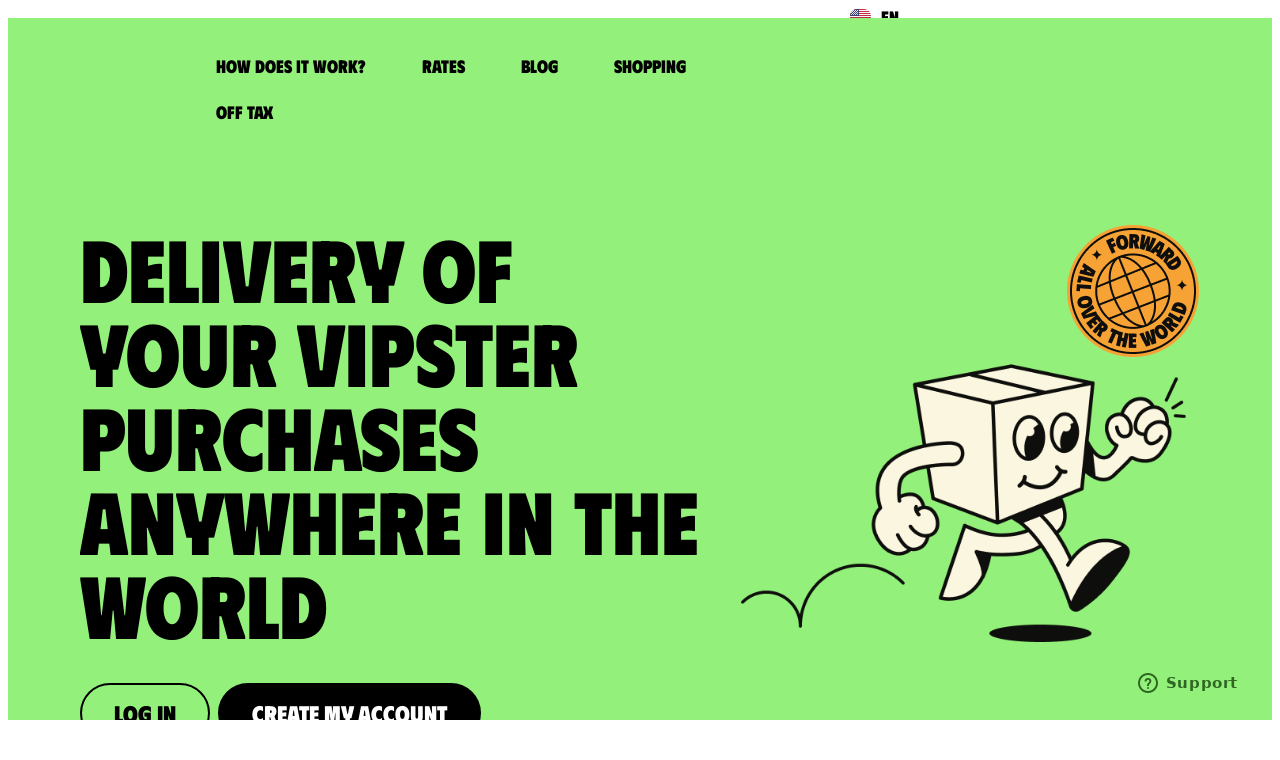

--- FILE ---
content_type: text/html; charset=UTF-8
request_url: https://www.colisexpat.com/en/delivery-shipping/vipster/
body_size: 41328
content:
<!doctype html>
<html lang="en-US">
<head>
	<meta charset="UTF-8">
	<meta name="viewport" content="width=device-width, initial-scale=1">
	<link rel="profile" href="https://gmpg.org/xfn/11">
    <link rel="icon" href="/wp-content/uploads/2023/06/mascotte_colisexpat.svg" sizes="any" type="image/svg+xml">
            <script type="text/javascript">
            document.addEventListener("DOMContentLoaded", function() {
                const loginTriggers = document.querySelectorAll(".btn-login");
                loginTriggers.forEach(function (trigger) {
                    trigger.addEventListener("click", function(event) {
                        event.preventDefault();
                        const authURL = "/auth/L";
                        location.href = authURL;
                    });
                });

                const registerTriggers = document.querySelectorAll(".btn-register");
                registerTriggers.forEach(function (trigger) {
                    trigger.addEventListener("click", function(event) {
                        event.preventDefault();
                        const authURL = "/auth/R";
                        location.href = authURL;
                    });
                });
            });
    </script>
        <meta name='robots' content='index, follow, max-image-preview:large, max-snippet:-1, max-video-preview:-1' />
	<style>img:is([sizes="auto" i], [sizes^="auto," i]) { contain-intrinsic-size: 3000px 1500px }</style>
	
	<!-- This site is optimized with the Yoast SEO plugin v26.0 - https://yoast.com/wordpress/plugins/seo/ -->
	<title>Your Vipster purchases delivered worldwide - ColisExpat forwards your Vipster orders</title>
	<meta name="description" content="ColisExpat receives your Vipster purchases and forwards them worldwide. Create an account to get your delivery addresses in Europe and the USA." />
	<link rel="canonical" href="https://www.colisexpat.com/en/delivery-shipping/vipster/" />
	<meta property="og:locale" content="en_US" />
	<meta property="og:locale:alternate" content="fr_FR" />
	<meta property="og:locale:alternate" content="es_ES" />
	<meta property="og:locale:alternate" content="de_DE" />
	<meta property="og:locale:alternate" content="it_IT" />
	<meta property="og:locale:alternate" content="ru_RU" />
	<meta property="og:type" content="article" />
	<meta property="og:title" content="Delivery Shipping - ColisExpat" />
	<meta property="og:description" content="​ Log in Create My Account Trustpilot Log in Create My Account Trustpilot comment ça marche ? Obtenez vos adresses aux Etats-Unis et en Europe Create your P.O. Box for free Shop on the websites of your choice We receive your packages at our premises Forward your packages to the four corners of the world [&hellip;]" />
	<meta property="og:url" content="https://www.colisexpat.com/en/delivery-shipping/" />
	<meta property="og:site_name" content="ColisExpat" />
	<meta property="article:publisher" content="https://www.facebook.com/ColisExpat/" />
	<meta property="article:modified_time" content="2025-10-08T12:22:05+00:00" />
	<meta property="og:image" content="https://www.colisexpat.com/wp-content/uploads/2023/07/Group-15488.png" />
	<meta property="og:image:width" content="579" />
	<meta property="og:image:height" content="355" />
	<meta property="og:image:type" content="image/png" />
	<meta name="twitter:card" content="summary_large_image" />
	<meta name="twitter:label1" content="Est. reading time" />
	<meta name="twitter:data1" content="8 minutes" />
	<script type="application/ld+json" class="yoast-schema-graph">{"@context":"https://schema.org","@graph":[{"@type":"WebPage","@id":"https://www.colisexpat.com/en/delivery-shipping/","url":"https://www.colisexpat.com/en/delivery-shipping/","name":"Delivery Shipping - ColisExpat","isPartOf":{"@id":"https://www.colisexpat.com/en/#website"},"primaryImageOfPage":{"@id":"https://www.colisexpat.com/en/delivery-shipping/#primaryimage"},"image":{"@id":"https://www.colisexpat.com/en/delivery-shipping/#primaryimage"},"thumbnailUrl":"https://www.colisexpat.com/wp-content/uploads/2023/07/Group-15488.png","datePublished":"2023-10-18T12:12:47+00:00","dateModified":"2025-10-08T12:22:05+00:00","breadcrumb":{"@id":"https://www.colisexpat.com/en/delivery-shipping/#breadcrumb"},"inLanguage":"en-US","potentialAction":[{"@type":"ReadAction","target":["https://www.colisexpat.com/en/delivery-shipping/"]}]},{"@type":"ImageObject","inLanguage":"en-US","@id":"https://www.colisexpat.com/en/delivery-shipping/#primaryimage","url":"https://www.colisexpat.com/wp-content/uploads/2023/07/Group-15488.png","contentUrl":"https://www.colisexpat.com/wp-content/uploads/2023/07/Group-15488.png"},{"@type":"BreadcrumbList","@id":"https://www.colisexpat.com/en/delivery-shipping/#breadcrumb","itemListElement":[{"@type":"ListItem","position":1,"name":"Home","item":"https://www.colisexpat.com/en/"},{"@type":"ListItem","position":2,"name":"Delivery Shipping"}]},{"@type":"WebSite","@id":"https://www.colisexpat.com/en/#website","url":"https://www.colisexpat.com/en/","name":"ColisExpat","description":"Delivery of your purchases worldwide","publisher":{"@id":"https://www.colisexpat.com/en/#organization"},"potentialAction":[{"@type":"SearchAction","target":{"@type":"EntryPoint","urlTemplate":"https://www.colisexpat.com/en/?s={search_term_string}"},"query-input":{"@type":"PropertyValueSpecification","valueRequired":true,"valueName":"search_term_string"}}],"inLanguage":"en-US"},{"@type":"Organization","@id":"https://www.colisexpat.com/en/#organization","name":"ColisExpat","url":"https://www.colisexpat.com/en/","logo":{"@type":"ImageObject","inLanguage":"en-US","@id":"https://www.colisexpat.com/en/#/schema/logo/image/","url":"https://www.colisexpat.com/wp-content/uploads/2024/04/colisexpat_logo_yoast_seo.png","contentUrl":"https://www.colisexpat.com/wp-content/uploads/2024/04/colisexpat_logo_yoast_seo.png","width":697,"height":696,"caption":"ColisExpat"},"image":{"@id":"https://www.colisexpat.com/en/#/schema/logo/image/"},"sameAs":["https://www.facebook.com/ColisExpat/","https://www.instagram.com/colisexpat/","https://www.youtube.com/@Colis_Expat/","https://www.tiktok.com/@colisexpat1"]}]}</script>
	<!-- / Yoast SEO plugin. -->


<link rel='dns-prefetch' href='//cdn.jsdelivr.net' />
<link rel='dns-prefetch' href='//www.colisexpat.com' />
<link href='https://fonts.gstatic.com' crossorigin rel='preconnect' />
<link rel="alternate" type="application/rss+xml" title="ColisExpat &raquo; Feed" href="https://www.colisexpat.com/en/feed/" />
<link rel="alternate" type="application/rss+xml" title="ColisExpat &raquo; Comments Feed" href="https://www.colisexpat.com/en/comments/feed/" />
<style id='wp-emoji-styles-inline-css'>

	img.wp-smiley, img.emoji {
		display: inline !important;
		border: none !important;
		box-shadow: none !important;
		height: 1em !important;
		width: 1em !important;
		margin: 0 0.07em !important;
		vertical-align: -0.1em !important;
		background: none !important;
		padding: 0 !important;
	}
</style>
<style id='global-styles-inline-css'>
:root{--wp--preset--aspect-ratio--square: 1;--wp--preset--aspect-ratio--4-3: 4/3;--wp--preset--aspect-ratio--3-4: 3/4;--wp--preset--aspect-ratio--3-2: 3/2;--wp--preset--aspect-ratio--2-3: 2/3;--wp--preset--aspect-ratio--16-9: 16/9;--wp--preset--aspect-ratio--9-16: 9/16;--wp--preset--color--black: #000000;--wp--preset--color--cyan-bluish-gray: #abb8c3;--wp--preset--color--white: #ffffff;--wp--preset--color--pale-pink: #f78da7;--wp--preset--color--vivid-red: #cf2e2e;--wp--preset--color--luminous-vivid-orange: #ff6900;--wp--preset--color--luminous-vivid-amber: #fcb900;--wp--preset--color--light-green-cyan: #7bdcb5;--wp--preset--color--vivid-green-cyan: #00d084;--wp--preset--color--pale-cyan-blue: #8ed1fc;--wp--preset--color--vivid-cyan-blue: #0693e3;--wp--preset--color--vivid-purple: #9b51e0;--wp--preset--gradient--vivid-cyan-blue-to-vivid-purple: linear-gradient(135deg,rgba(6,147,227,1) 0%,rgb(155,81,224) 100%);--wp--preset--gradient--light-green-cyan-to-vivid-green-cyan: linear-gradient(135deg,rgb(122,220,180) 0%,rgb(0,208,130) 100%);--wp--preset--gradient--luminous-vivid-amber-to-luminous-vivid-orange: linear-gradient(135deg,rgba(252,185,0,1) 0%,rgba(255,105,0,1) 100%);--wp--preset--gradient--luminous-vivid-orange-to-vivid-red: linear-gradient(135deg,rgba(255,105,0,1) 0%,rgb(207,46,46) 100%);--wp--preset--gradient--very-light-gray-to-cyan-bluish-gray: linear-gradient(135deg,rgb(238,238,238) 0%,rgb(169,184,195) 100%);--wp--preset--gradient--cool-to-warm-spectrum: linear-gradient(135deg,rgb(74,234,220) 0%,rgb(151,120,209) 20%,rgb(207,42,186) 40%,rgb(238,44,130) 60%,rgb(251,105,98) 80%,rgb(254,248,76) 100%);--wp--preset--gradient--blush-light-purple: linear-gradient(135deg,rgb(255,206,236) 0%,rgb(152,150,240) 100%);--wp--preset--gradient--blush-bordeaux: linear-gradient(135deg,rgb(254,205,165) 0%,rgb(254,45,45) 50%,rgb(107,0,62) 100%);--wp--preset--gradient--luminous-dusk: linear-gradient(135deg,rgb(255,203,112) 0%,rgb(199,81,192) 50%,rgb(65,88,208) 100%);--wp--preset--gradient--pale-ocean: linear-gradient(135deg,rgb(255,245,203) 0%,rgb(182,227,212) 50%,rgb(51,167,181) 100%);--wp--preset--gradient--electric-grass: linear-gradient(135deg,rgb(202,248,128) 0%,rgb(113,206,126) 100%);--wp--preset--gradient--midnight: linear-gradient(135deg,rgb(2,3,129) 0%,rgb(40,116,252) 100%);--wp--preset--font-size--small: 13px;--wp--preset--font-size--medium: 20px;--wp--preset--font-size--large: 36px;--wp--preset--font-size--x-large: 42px;--wp--preset--spacing--20: 0.44rem;--wp--preset--spacing--30: 0.67rem;--wp--preset--spacing--40: 1rem;--wp--preset--spacing--50: 1.5rem;--wp--preset--spacing--60: 2.25rem;--wp--preset--spacing--70: 3.38rem;--wp--preset--spacing--80: 5.06rem;--wp--preset--shadow--natural: 6px 6px 9px rgba(0, 0, 0, 0.2);--wp--preset--shadow--deep: 12px 12px 50px rgba(0, 0, 0, 0.4);--wp--preset--shadow--sharp: 6px 6px 0px rgba(0, 0, 0, 0.2);--wp--preset--shadow--outlined: 6px 6px 0px -3px rgba(255, 255, 255, 1), 6px 6px rgba(0, 0, 0, 1);--wp--preset--shadow--crisp: 6px 6px 0px rgba(0, 0, 0, 1);}:root { --wp--style--global--content-size: 800px;--wp--style--global--wide-size: 1200px; }:where(body) { margin: 0; }.wp-site-blocks > .alignleft { float: left; margin-right: 2em; }.wp-site-blocks > .alignright { float: right; margin-left: 2em; }.wp-site-blocks > .aligncenter { justify-content: center; margin-left: auto; margin-right: auto; }:where(.wp-site-blocks) > * { margin-block-start: 24px; margin-block-end: 0; }:where(.wp-site-blocks) > :first-child { margin-block-start: 0; }:where(.wp-site-blocks) > :last-child { margin-block-end: 0; }:root { --wp--style--block-gap: 24px; }:root :where(.is-layout-flow) > :first-child{margin-block-start: 0;}:root :where(.is-layout-flow) > :last-child{margin-block-end: 0;}:root :where(.is-layout-flow) > *{margin-block-start: 24px;margin-block-end: 0;}:root :where(.is-layout-constrained) > :first-child{margin-block-start: 0;}:root :where(.is-layout-constrained) > :last-child{margin-block-end: 0;}:root :where(.is-layout-constrained) > *{margin-block-start: 24px;margin-block-end: 0;}:root :where(.is-layout-flex){gap: 24px;}:root :where(.is-layout-grid){gap: 24px;}.is-layout-flow > .alignleft{float: left;margin-inline-start: 0;margin-inline-end: 2em;}.is-layout-flow > .alignright{float: right;margin-inline-start: 2em;margin-inline-end: 0;}.is-layout-flow > .aligncenter{margin-left: auto !important;margin-right: auto !important;}.is-layout-constrained > .alignleft{float: left;margin-inline-start: 0;margin-inline-end: 2em;}.is-layout-constrained > .alignright{float: right;margin-inline-start: 2em;margin-inline-end: 0;}.is-layout-constrained > .aligncenter{margin-left: auto !important;margin-right: auto !important;}.is-layout-constrained > :where(:not(.alignleft):not(.alignright):not(.alignfull)){max-width: var(--wp--style--global--content-size);margin-left: auto !important;margin-right: auto !important;}.is-layout-constrained > .alignwide{max-width: var(--wp--style--global--wide-size);}body .is-layout-flex{display: flex;}.is-layout-flex{flex-wrap: wrap;align-items: center;}.is-layout-flex > :is(*, div){margin: 0;}body .is-layout-grid{display: grid;}.is-layout-grid > :is(*, div){margin: 0;}body{padding-top: 0px;padding-right: 0px;padding-bottom: 0px;padding-left: 0px;}a:where(:not(.wp-element-button)){text-decoration: underline;}:root :where(.wp-element-button, .wp-block-button__link){background-color: #32373c;border-width: 0;color: #fff;font-family: inherit;font-size: inherit;line-height: inherit;padding: calc(0.667em + 2px) calc(1.333em + 2px);text-decoration: none;}.has-black-color{color: var(--wp--preset--color--black) !important;}.has-cyan-bluish-gray-color{color: var(--wp--preset--color--cyan-bluish-gray) !important;}.has-white-color{color: var(--wp--preset--color--white) !important;}.has-pale-pink-color{color: var(--wp--preset--color--pale-pink) !important;}.has-vivid-red-color{color: var(--wp--preset--color--vivid-red) !important;}.has-luminous-vivid-orange-color{color: var(--wp--preset--color--luminous-vivid-orange) !important;}.has-luminous-vivid-amber-color{color: var(--wp--preset--color--luminous-vivid-amber) !important;}.has-light-green-cyan-color{color: var(--wp--preset--color--light-green-cyan) !important;}.has-vivid-green-cyan-color{color: var(--wp--preset--color--vivid-green-cyan) !important;}.has-pale-cyan-blue-color{color: var(--wp--preset--color--pale-cyan-blue) !important;}.has-vivid-cyan-blue-color{color: var(--wp--preset--color--vivid-cyan-blue) !important;}.has-vivid-purple-color{color: var(--wp--preset--color--vivid-purple) !important;}.has-black-background-color{background-color: var(--wp--preset--color--black) !important;}.has-cyan-bluish-gray-background-color{background-color: var(--wp--preset--color--cyan-bluish-gray) !important;}.has-white-background-color{background-color: var(--wp--preset--color--white) !important;}.has-pale-pink-background-color{background-color: var(--wp--preset--color--pale-pink) !important;}.has-vivid-red-background-color{background-color: var(--wp--preset--color--vivid-red) !important;}.has-luminous-vivid-orange-background-color{background-color: var(--wp--preset--color--luminous-vivid-orange) !important;}.has-luminous-vivid-amber-background-color{background-color: var(--wp--preset--color--luminous-vivid-amber) !important;}.has-light-green-cyan-background-color{background-color: var(--wp--preset--color--light-green-cyan) !important;}.has-vivid-green-cyan-background-color{background-color: var(--wp--preset--color--vivid-green-cyan) !important;}.has-pale-cyan-blue-background-color{background-color: var(--wp--preset--color--pale-cyan-blue) !important;}.has-vivid-cyan-blue-background-color{background-color: var(--wp--preset--color--vivid-cyan-blue) !important;}.has-vivid-purple-background-color{background-color: var(--wp--preset--color--vivid-purple) !important;}.has-black-border-color{border-color: var(--wp--preset--color--black) !important;}.has-cyan-bluish-gray-border-color{border-color: var(--wp--preset--color--cyan-bluish-gray) !important;}.has-white-border-color{border-color: var(--wp--preset--color--white) !important;}.has-pale-pink-border-color{border-color: var(--wp--preset--color--pale-pink) !important;}.has-vivid-red-border-color{border-color: var(--wp--preset--color--vivid-red) !important;}.has-luminous-vivid-orange-border-color{border-color: var(--wp--preset--color--luminous-vivid-orange) !important;}.has-luminous-vivid-amber-border-color{border-color: var(--wp--preset--color--luminous-vivid-amber) !important;}.has-light-green-cyan-border-color{border-color: var(--wp--preset--color--light-green-cyan) !important;}.has-vivid-green-cyan-border-color{border-color: var(--wp--preset--color--vivid-green-cyan) !important;}.has-pale-cyan-blue-border-color{border-color: var(--wp--preset--color--pale-cyan-blue) !important;}.has-vivid-cyan-blue-border-color{border-color: var(--wp--preset--color--vivid-cyan-blue) !important;}.has-vivid-purple-border-color{border-color: var(--wp--preset--color--vivid-purple) !important;}.has-vivid-cyan-blue-to-vivid-purple-gradient-background{background: var(--wp--preset--gradient--vivid-cyan-blue-to-vivid-purple) !important;}.has-light-green-cyan-to-vivid-green-cyan-gradient-background{background: var(--wp--preset--gradient--light-green-cyan-to-vivid-green-cyan) !important;}.has-luminous-vivid-amber-to-luminous-vivid-orange-gradient-background{background: var(--wp--preset--gradient--luminous-vivid-amber-to-luminous-vivid-orange) !important;}.has-luminous-vivid-orange-to-vivid-red-gradient-background{background: var(--wp--preset--gradient--luminous-vivid-orange-to-vivid-red) !important;}.has-very-light-gray-to-cyan-bluish-gray-gradient-background{background: var(--wp--preset--gradient--very-light-gray-to-cyan-bluish-gray) !important;}.has-cool-to-warm-spectrum-gradient-background{background: var(--wp--preset--gradient--cool-to-warm-spectrum) !important;}.has-blush-light-purple-gradient-background{background: var(--wp--preset--gradient--blush-light-purple) !important;}.has-blush-bordeaux-gradient-background{background: var(--wp--preset--gradient--blush-bordeaux) !important;}.has-luminous-dusk-gradient-background{background: var(--wp--preset--gradient--luminous-dusk) !important;}.has-pale-ocean-gradient-background{background: var(--wp--preset--gradient--pale-ocean) !important;}.has-electric-grass-gradient-background{background: var(--wp--preset--gradient--electric-grass) !important;}.has-midnight-gradient-background{background: var(--wp--preset--gradient--midnight) !important;}.has-small-font-size{font-size: var(--wp--preset--font-size--small) !important;}.has-medium-font-size{font-size: var(--wp--preset--font-size--medium) !important;}.has-large-font-size{font-size: var(--wp--preset--font-size--large) !important;}.has-x-large-font-size{font-size: var(--wp--preset--font-size--x-large) !important;}
:root :where(.wp-block-pullquote){font-size: 1.5em;line-height: 1.6;}
</style>
<link rel='stylesheet' id='flickity-css-css' href='https://cdn.jsdelivr.net/npm/flickity@2.2.2/dist/flickity.min.css?ver=2.2.2' media='screen' />
<link rel='stylesheet' id='hello-elementor-css' href='https://www.colisexpat.com/wp-content/themes/hello-elementor/assets/css/reset.css?ver=3.4.4' media='all' />
<link rel='stylesheet' id='hello-elementor-theme-style-css' href='https://www.colisexpat.com/wp-content/themes/hello-elementor/assets/css/theme.css?ver=3.4.4' media='all' />
<link rel='stylesheet' id='hello-elementor-header-footer-css' href='https://www.colisexpat.com/wp-content/themes/hello-elementor/assets/css/header-footer.css?ver=3.4.4' media='all' />
<link rel='stylesheet' id='elementor-frontend-css' href='https://www.colisexpat.com/wp-content/uploads/elementor/css/custom-frontend.min.css?ver=1768305522' media='all' />
<link rel='stylesheet' id='elementor-post-5-css' href='https://www.colisexpat.com/wp-content/uploads/elementor/css/post-5.css?ver=1768305522' media='all' />
<link rel='stylesheet' id='widget-image-css' href='https://www.colisexpat.com/wp-content/plugins/elementor/assets/css/widget-image.min.css?ver=3.32.4' media='all' />
<link rel='stylesheet' id='widget-nav-menu-css' href='https://www.colisexpat.com/wp-content/uploads/elementor/css/custom-pro-widget-nav-menu.min.css?ver=1768305522' media='all' />
<link rel='stylesheet' id='e-sticky-css' href='https://www.colisexpat.com/wp-content/plugins/elementor-pro/assets/css/modules/sticky.min.css?ver=3.32.2' media='all' />
<link rel='stylesheet' id='widget-heading-css' href='https://www.colisexpat.com/wp-content/plugins/elementor/assets/css/widget-heading.min.css?ver=3.32.4' media='all' />
<link rel='stylesheet' id='widget-divider-css' href='https://www.colisexpat.com/wp-content/plugins/elementor/assets/css/widget-divider.min.css?ver=3.32.4' media='all' />
<link rel='stylesheet' id='widget-social-icons-css' href='https://www.colisexpat.com/wp-content/plugins/elementor/assets/css/widget-social-icons.min.css?ver=3.32.4' media='all' />
<link rel='stylesheet' id='e-apple-webkit-css' href='https://www.colisexpat.com/wp-content/uploads/elementor/css/custom-apple-webkit.min.css?ver=1768305522' media='all' />
<link rel='stylesheet' id='widget-icon-box-css' href='https://www.colisexpat.com/wp-content/uploads/elementor/css/custom-widget-icon-box.min.css?ver=1768305522' media='all' />
<link rel='stylesheet' id='widget-counter-css' href='https://www.colisexpat.com/wp-content/plugins/elementor/assets/css/widget-counter.min.css?ver=3.32.4' media='all' />
<link rel='stylesheet' id='elementor-post-6195-css' href='https://www.colisexpat.com/wp-content/uploads/elementor/css/post-6195.css?ver=1768305523' media='all' />
<link rel='stylesheet' id='elementor-post-1135-css' href='https://www.colisexpat.com/wp-content/uploads/elementor/css/post-1135.css?ver=1768305522' media='all' />
<link rel='stylesheet' id='elementor-post-5632-css' href='https://www.colisexpat.com/wp-content/uploads/elementor/css/post-5632.css?ver=1768305523' media='all' />
<link rel='stylesheet' id='axeptio/main-css' href='https://www.colisexpat.com/wp-content/plugins/axeptio-sdk-integration/dist/css/frontend/main.css' media='all' />
<link rel='stylesheet' id='ecs-styles-css' href='https://www.colisexpat.com/wp-content/plugins/ele-custom-skin/assets/css/ecs-style.css?ver=3.1.9' media='all' />
<script src="https://www.colisexpat.com/wp-content/themes/hello-theme-child-master/jquery-1.11.1.min.js?ver=6.8.3" id="jquery-js"></script>
<link rel="https://api.w.org/" href="https://www.colisexpat.com/wp-json/" /><link rel="alternate" title="JSON" type="application/json" href="https://www.colisexpat.com/wp-json/wp/v2/pages/6195" /><link rel="EditURI" type="application/rsd+xml" title="RSD" href="https://www.colisexpat.com/xmlrpc.php?rsd" />
<link rel='shortlink' href='https://www.colisexpat.com/?p=6195' />
<link rel="alternate" title="oEmbed (JSON)" type="application/json+oembed" href="https://www.colisexpat.com/wp-json/oembed/1.0/embed?url=https%3A%2F%2Fwww.colisexpat.com%2Fen%2Fdelivery-shipping%2F" />
<link rel="alternate" title="oEmbed (XML)" type="text/xml+oembed" href="https://www.colisexpat.com/wp-json/oembed/1.0/embed?url=https%3A%2F%2Fwww.colisexpat.com%2Fen%2Fdelivery-shipping%2F&#038;format=xml" />
<meta name="country" content="p" />
<meta name="brand" content="Vipster" />
<link rel="alternate" hreflang="fr" href="https://www.colisexpat.com/fr/livraison-expedition/vipster/" />
<link rel="alternate" hreflang="x-default" href="https://www.colisexpat.com/fr/livraison-expedition/vipster/" />
<link rel="alternate" hreflang="en" href="https://www.colisexpat.com/en/delivery-shipping/vipster/" />
<link rel="alternate" hreflang="es" href="https://www.colisexpat.com/es/entrega-envio/vipster/" />
<link rel="alternate" hreflang="de" href="https://www.colisexpat.com/de/lieferung-versand/vipster/" />
<link rel="alternate" hreflang="it" href="https://www.colisexpat.com/it/consegna-spedizione/vipster/" />
<link rel="alternate" hreflang="ru" href="https://www.colisexpat.com/ru/dostavka-otpravlenie/vipster/" />

  <!-- TrustBox script -->
<script type="text/javascript" src="//widget.trustpilot.com/bootstrap/v5/tp.widget.bootstrap.min.js" async></script>
<!-- End TrustBox script -->
<script>
window.dataLayer = window.dataLayer || [];
</script>
<!-- Google Tag Manager -->
<script>(function(w,d,s,l,i){w[l]=w[l]||[];w[l].push({'gtm.start':
new Date().getTime(),event:'gtm.js'});var f=d.getElementsByTagName(s)[0],
j=d.createElement(s),dl=l!='dataLayer'?'&l='+l:'';j.async=true;j.src=
'https://www.googletagmanager.com/gtm.js?id='+i+dl;f.parentNode.insertBefore(j,f);
})(window,document,'script','dataLayer','GTM-WM2ZV7');</script>
<!-- End Google Tag Manager -->
	<!-- Start of colisexpat Zendesk Widget script -->
	<script>/*<![CDATA[*/window.zE||(function(e,t,s){var n=window.zE=window.zEmbed=function(){n._.push(arguments)}, a=n.s=e.createElement(t),r=e.getElementsByTagName(t)[0];n.set=function(e){ n.set._.push(e)},n._=[],n.set._=[],a.async=true,a.setAttribute("charset","utf-8"), a.src="https://static.zdassets.com/ekr/asset_composer.js?key="+s, n.t=+new Date,a.type="text/javascript",r.parentNode.insertBefore(a,r)})(document,"script","e8169e1e-c5e9-43dc-8826-01f33bbddfed");/*]]>*/</script>
	<!-- End of colisexpat Zendesk Widget script -->
	<script>
		langue =  "en-US";

	switch(langue) {
	    case "fr-FR":
	        var locale_lang = "fr";
	        var tags = "web_fr";
	        break;
	    case "en-US":
	        locale_lang = "en-us";
	        var tags = "web_en";
	        break;
		case "de":
	    case "de-DE":
	        locale_lang = "de";
	        var tags = "web_de";
	        break;
		case "es":
	    case "es-ES":
	        locale_lang = "es";
	        var tags = "web_esp";
	        break;
		case "it":
	    case "it-IT":
	        locale_lang = "it";
	        var tags = "web_it";
	        break;
	    case "ru-RU":
	        locale_lang = "ru";
	        var tags = "web_russe";
	        break;
	    default:
	        locale_lang = "en-us";
	        var tags = "web_en";
	}

	zE(function() {
        zE.setLocale(locale_lang);
    });
	window.zESettings = {
	webWidget: {
	contactForm: {
	      tags: [tags],
	      attachments: false
	    }
	  }
	};
	</script>
<input type="hidden" id="config_ce_url" value="https://www.colisexpat.com/"><input type="hidden" id="config_api_wp_url" value="https://api-wp.colisexpat.com//"><input type="hidden" id="config_sf_url" value="https://client.colisexpat.com/">			<style>
				.e-con.e-parent:nth-of-type(n+4):not(.e-lazyloaded):not(.e-no-lazyload),
				.e-con.e-parent:nth-of-type(n+4):not(.e-lazyloaded):not(.e-no-lazyload) * {
					background-image: none !important;
				}
				@media screen and (max-height: 1024px) {
					.e-con.e-parent:nth-of-type(n+3):not(.e-lazyloaded):not(.e-no-lazyload),
					.e-con.e-parent:nth-of-type(n+3):not(.e-lazyloaded):not(.e-no-lazyload) * {
						background-image: none !important;
					}
				}
				@media screen and (max-height: 640px) {
					.e-con.e-parent:nth-of-type(n+2):not(.e-lazyloaded):not(.e-no-lazyload),
					.e-con.e-parent:nth-of-type(n+2):not(.e-lazyloaded):not(.e-no-lazyload) * {
						background-image: none !important;
					}
				}
			</style>
			<link rel="icon" href="https://www.colisexpat.com/wp-content/uploads/2023/06/mascotte_colisexpat.svg" sizes="32x32" />
<link rel="icon" href="https://www.colisexpat.com/wp-content/uploads/2023/06/mascotte_colisexpat.svg" sizes="192x192" />
<link rel="apple-touch-icon" href="https://www.colisexpat.com/wp-content/uploads/2023/06/mascotte_colisexpat.svg" />
<meta name="msapplication-TileImage" content="https://www.colisexpat.com/wp-content/uploads/2023/06/mascotte_colisexpat.svg" />
<noscript><style id="rocket-lazyload-nojs-css">.rll-youtube-player, [data-lazy-src]{display:none !important;}</style></noscript></head>
<body class="wp-singular page-template-default page page-id-6195 wp-embed-responsive wp-theme-hello-elementor wp-child-theme-hello-theme-child-master hello-elementor-default elementor-default elementor-kit-5 elementor-page elementor-page-6195">

<!-- Google Tag Manager (noscript) -->
<noscript><iframe src="https://www.googletagmanager.com/ns.html?id=GTM-WM2ZV7" height="0" width="0" style="display:none;visibility:hidden"></iframe></noscript>
<!-- End Google Tag Manager (noscript) -->

<a class="skip-link screen-reader-text" href="#content">Skip to content</a>

		<header data-elementor-type="header" data-elementor-id="1135" class="elementor elementor-1135 elementor-location-header" data-elementor-post-type="elementor_library">
					<section class="elementor-section elementor-top-section elementor-element elementor-element-2469b48 elementor-section-height-min-height elementor-hidden-mobile elementor-hidden-tablet elementor-section-boxed elementor-section-height-default elementor-section-items-middle" data-id="2469b48" data-element_type="section" id="headerr" data-settings="{&quot;background_background&quot;:&quot;classic&quot;,&quot;sticky&quot;:&quot;top&quot;,&quot;sticky_effects_offset&quot;:100,&quot;sticky_on&quot;:[&quot;desktop&quot;,&quot;tablet&quot;,&quot;mobile&quot;],&quot;sticky_offset&quot;:0,&quot;sticky_anchor_link_offset&quot;:0}">
						<div class="elementor-container elementor-column-gap-default">
					<div class="elementor-column elementor-col-25 elementor-top-column elementor-element elementor-element-229f186" data-id="229f186" data-element_type="column">
			<div class="elementor-widget-wrap elementor-element-populated">
						<div class="elementor-element elementor-element-5cb4895 elementor-widget__width-initial elementor-widget elementor-widget-image" data-id="5cb4895" data-element_type="widget" data-widget_type="image.default">
				<div class="elementor-widget-container">
												<figure class="wp-caption">
											<a href="https://www.colisexpat.com/en/">
							<img width="198" height="88" src="https://www.colisexpat.com/wp-content/uploads/2023/06/logo-colisexpat.png" class="attachment-large size-large wp-image-10571" alt="" />								</a>
											<figcaption class="widget-image-caption wp-caption-text"></figcaption>
										</figure>
									</div>
				</div>
					</div>
		</div>
				<div class="elementor-column elementor-col-25 elementor-top-column elementor-element elementor-element-55c3006" data-id="55c3006" data-element_type="column">
			<div class="elementor-widget-wrap elementor-element-populated">
						<div class="elementor-element elementor-element-c4d4602 elementor-nav-menu__align-start elementor-widget__width-auto elementor-nav-menu--dropdown-tablet elementor-nav-menu__text-align-aside elementor-nav-menu--toggle elementor-nav-menu--burger elementor-widget elementor-widget-nav-menu" data-id="c4d4602" data-element_type="widget" data-settings="{&quot;layout&quot;:&quot;horizontal&quot;,&quot;submenu_icon&quot;:{&quot;value&quot;:&quot;&lt;svg aria-hidden=\&quot;true\&quot; class=\&quot;e-font-icon-svg e-fas-caret-down\&quot; viewBox=\&quot;0 0 320 512\&quot; xmlns=\&quot;http:\/\/www.w3.org\/2000\/svg\&quot;&gt;&lt;path d=\&quot;M31.3 192h257.3c17.8 0 26.7 21.5 14.1 34.1L174.1 354.8c-7.8 7.8-20.5 7.8-28.3 0L17.2 226.1C4.6 213.5 13.5 192 31.3 192z\&quot;&gt;&lt;\/path&gt;&lt;\/svg&gt;&quot;,&quot;library&quot;:&quot;fa-solid&quot;},&quot;toggle&quot;:&quot;burger&quot;}" data-widget_type="nav-menu.default">
				<div class="elementor-widget-container">
								<nav aria-label="Menu" class="elementor-nav-menu--main elementor-nav-menu__container elementor-nav-menu--layout-horizontal e--pointer-none">
				<ul id="menu-1-c4d4602" class="elementor-nav-menu"><li class="menu-item menu-item-type-post_type menu-item-object-page menu-item-6004"><a href="https://www.colisexpat.com/en/how-it-works/" class="elementor-item">How does it work?</a></li>
<li class="menu-item menu-item-type-post_type menu-item-object-page menu-item-6096"><a href="https://www.colisexpat.com/en/rates/" class="elementor-item">Rates</a></li>
<li class="menu-item menu-item-type-post_type menu-item-object-page menu-item-6102"><a href="https://www.colisexpat.com/en/blog-en/" class="elementor-item">Blog</a></li>
<li class="menu-item menu-item-type-post_type menu-item-object-page menu-item-6109"><a href="https://www.colisexpat.com/en/retailers/" class="elementor-item">Shopping</a></li>
<li class="menu-item menu-item-type-post_type menu-item-object-page menu-item-16254"><a href="https://www.colisexpat.com/en/off-tax-en/" class="elementor-item">Off Tax</a></li>
</ul>			</nav>
					<div class="elementor-menu-toggle" role="button" tabindex="0" aria-label="Menu Toggle" aria-expanded="false">
			<svg aria-hidden="true" role="presentation" class="elementor-menu-toggle__icon--open e-font-icon-svg e-eicon-menu-bar" viewBox="0 0 1000 1000" xmlns="http://www.w3.org/2000/svg"><path d="M104 333H896C929 333 958 304 958 271S929 208 896 208H104C71 208 42 237 42 271S71 333 104 333ZM104 583H896C929 583 958 554 958 521S929 458 896 458H104C71 458 42 487 42 521S71 583 104 583ZM104 833H896C929 833 958 804 958 771S929 708 896 708H104C71 708 42 737 42 771S71 833 104 833Z"></path></svg><svg aria-hidden="true" role="presentation" class="elementor-menu-toggle__icon--close e-font-icon-svg e-eicon-close" viewBox="0 0 1000 1000" xmlns="http://www.w3.org/2000/svg"><path d="M742 167L500 408 258 167C246 154 233 150 217 150 196 150 179 158 167 167 154 179 150 196 150 212 150 229 154 242 171 254L408 500 167 742C138 771 138 800 167 829 196 858 225 858 254 829L496 587 738 829C750 842 767 846 783 846 800 846 817 842 829 829 842 817 846 804 846 783 846 767 842 750 829 737L588 500 833 258C863 229 863 200 833 171 804 137 775 137 742 167Z"></path></svg>		</div>
					<nav class="elementor-nav-menu--dropdown elementor-nav-menu__container" aria-hidden="true">
				<ul id="menu-2-c4d4602" class="elementor-nav-menu"><li class="menu-item menu-item-type-post_type menu-item-object-page menu-item-6004"><a href="https://www.colisexpat.com/en/how-it-works/" class="elementor-item" tabindex="-1">How does it work?</a></li>
<li class="menu-item menu-item-type-post_type menu-item-object-page menu-item-6096"><a href="https://www.colisexpat.com/en/rates/" class="elementor-item" tabindex="-1">Rates</a></li>
<li class="menu-item menu-item-type-post_type menu-item-object-page menu-item-6102"><a href="https://www.colisexpat.com/en/blog-en/" class="elementor-item" tabindex="-1">Blog</a></li>
<li class="menu-item menu-item-type-post_type menu-item-object-page menu-item-6109"><a href="https://www.colisexpat.com/en/retailers/" class="elementor-item" tabindex="-1">Shopping</a></li>
<li class="menu-item menu-item-type-post_type menu-item-object-page menu-item-16254"><a href="https://www.colisexpat.com/en/off-tax-en/" class="elementor-item" tabindex="-1">Off Tax</a></li>
</ul>			</nav>
						</div>
				</div>
					</div>
		</div>
				<div class="elementor-column elementor-col-25 elementor-top-column elementor-element elementor-element-0a4a2a7" data-id="0a4a2a7" data-element_type="column">
			<div class="elementor-widget-wrap elementor-element-populated">
						<div style="--langs:5" class="elementor-element elementor-element-580500d cpel-switcher--layout-dropdown cpel-switcher--aspect-ratio-11 elementor-widget__width-auto cpel-switcher--drop-on-click cpel-switcher--drop-to-down elementor-widget elementor-widget-polylang-language-switcher" data-id="580500d" data-element_type="widget" data-widget_type="polylang-language-switcher.default">
				<div class="elementor-widget-container">
					<nav class="cpel-switcher__nav"><div class="cpel-switcher__toggle cpel-switcher__lang" onclick="this.classList.toggle('cpel-switcher__toggle--on')"><a lang="en-US" hreflang="en-US" href="https://www.colisexpat.com/en/delivery-shipping/vipster/"><span class="cpel-switcher__flag cpel-switcher__flag--us"><img src="[data-uri]" alt="English" /></span><span class="cpel-switcher__code">EN</span><i class="cpel-switcher__icon fas fa-caret-down" aria-hidden="true"></i></a></div><ul class="cpel-switcher__list"><li class="cpel-switcher__lang"><a lang="fr-FR" hreflang="fr-FR" href="https://www.colisexpat.com/fr/livraison-expedition/vipster/"><span class="cpel-switcher__flag cpel-switcher__flag--fr"><img src="[data-uri]" alt="Français" /></span><span class="cpel-switcher__code">FR</span></a></li><li class="cpel-switcher__lang"><a lang="es-ES" hreflang="es-ES" href="https://www.colisexpat.com/es/entrega-envio/vipster/"><span class="cpel-switcher__flag cpel-switcher__flag--es"><img src="[data-uri]" alt="Español" /></span><span class="cpel-switcher__code">ES</span></a></li><li class="cpel-switcher__lang"><a lang="de-DE" hreflang="de-DE" href="https://www.colisexpat.com/de/lieferung-versand/vipster/"><span class="cpel-switcher__flag cpel-switcher__flag--de"><img src="[data-uri]" alt="Deutsch" /></span><span class="cpel-switcher__code">DE</span></a></li><li class="cpel-switcher__lang"><a lang="it-IT" hreflang="it-IT" href="https://www.colisexpat.com/it/consegna-spedizione/vipster/"><span class="cpel-switcher__flag cpel-switcher__flag--it"><img src="[data-uri]" alt="Italiano" /></span><span class="cpel-switcher__code">IT</span></a></li><li class="cpel-switcher__lang"><a lang="ru-RU" hreflang="ru-RU" href="https://www.colisexpat.com/ru/dostavka-otpravlenie/vipster/"><span class="cpel-switcher__flag cpel-switcher__flag--ru"><img src="[data-uri]" alt="Русский" /></span><span class="cpel-switcher__code">RU</span></a></li></ul></nav>				</div>
				</div>
					</div>
		</div>
				<div class="elementor-column elementor-col-25 elementor-top-column elementor-element elementor-element-48c485e" data-id="48c485e" data-element_type="column">
			<div class="elementor-widget-wrap elementor-element-populated">
						<div class="elementor-element elementor-element-6041962 elementor-widget elementor-widget-shortcode" data-id="6041962" data-element_type="widget" data-widget_type="shortcode.default">
				<div class="elementor-widget-container">
							<div class="elementor-shortcode">    <!-- HTML des boutons -->
    <style>
        .button_login {
            padding:16px 24px;
            border:1px solid black;
            border-radius: 38px;
            font-family: "Phudu font 900", Sans-serif;
            font-size:18px;
            font-weight:900;
            background-color:#93f17b;
            margin-right:8px;
            text-decoration: none;
        }
        .button_login:hover {
            color:black!important;
        }
        .button_register {
            padding:16px 24px;
            border:1px solid black;
            border-radius: 38px;
            font-family: "Phudu font 900", Sans-serif;
            font-size:18px;
            font-weight:900;
            background-color:black;
            color:white;
        }
        .button_register:hover {
            color:white!important;
        }
        .button-compte {
           /* display:none;*/
            padding:16px 24px;
            font-family: "Phudu font 900", Sans-serif;
            font-size:18px;
            font-weight:900;
            color:black;
        }
        .button-compte:hover {
            color:black!important;
        }
        .img-profil {
            margin-top:-5px;
            margin-right:5px;
        }
        .icon-roll {
            margin-left:2px;
        }

        
 @media (max-width: 1024px) {   
    #connexion, #inscription {
        text-align:center;
        display:block ;
        width:100% ;
    }
     #inscription  {
         margin-top:20px;
     }
     .button-compte {
         text-align:center;
         display:block;
         width:100% ;
         font-size:24px;
         padding:16px 24px;
         border:1px solid black;
         border-radius:40px;
     }
     div#move-bot {
         display:none;
     }
 }

    </style>
  
             <a href="https://client.colisexpat.com/en/clients/index/" rel="nofollow" id="button-compte" class="button-compte btton-cpt"  style="display:none;">
            <img class="img-profil" src="https://www.colisexpat.com/wp-content/uploads/2023/10/Icons-2.svg"> My account        </a>

        <a href="#" id="connexion" rel="nofollow" class="button_login btn-login btton-login" style="display:none;">Log In</a>
        <a href="#" id="inscription" rel="nofollow" class="button_register btn-register btton-register" style="display:none;">Sign up</a>

    </div>
						</div>
				</div>
					</div>
		</div>
					</div>
		</section>
				<section class="elementor-section elementor-top-section elementor-element elementor-element-8a2a3d6 elementor-hidden-desktop elementor-section-boxed elementor-section-height-default elementor-section-height-default" data-id="8a2a3d6" data-element_type="section" id="back" data-settings="{&quot;background_background&quot;:&quot;classic&quot;,&quot;sticky&quot;:&quot;top&quot;,&quot;sticky_on&quot;:[&quot;tablet&quot;,&quot;mobile&quot;],&quot;sticky_offset_mobile&quot;:0,&quot;sticky_offset&quot;:0,&quot;sticky_effects_offset&quot;:0,&quot;sticky_anchor_link_offset&quot;:0}">
						<div class="elementor-container elementor-column-gap-default">
					<div class="elementor-column elementor-col-100 elementor-top-column elementor-element elementor-element-e84ab01" data-id="e84ab01" data-element_type="column" data-settings="{&quot;background_background&quot;:&quot;classic&quot;}">
			<div class="elementor-widget-wrap elementor-element-populated">
						<div class="elementor-element elementor-element-6d796dc elementor-nav-menu--stretch elementor-widget-mobile__width-auto elementor-widget-tablet__width-auto elementor-nav-menu--dropdown-tablet elementor-nav-menu__text-align-aside elementor-nav-menu--toggle elementor-nav-menu--burger elementor-widget elementor-widget-nav-menu" data-id="6d796dc" data-element_type="widget" id="but-menu" data-settings="{&quot;full_width&quot;:&quot;stretch&quot;,&quot;layout&quot;:&quot;horizontal&quot;,&quot;submenu_icon&quot;:{&quot;value&quot;:&quot;&lt;svg aria-hidden=\&quot;true\&quot; class=\&quot;e-font-icon-svg e-fas-caret-down\&quot; viewBox=\&quot;0 0 320 512\&quot; xmlns=\&quot;http:\/\/www.w3.org\/2000\/svg\&quot;&gt;&lt;path d=\&quot;M31.3 192h257.3c17.8 0 26.7 21.5 14.1 34.1L174.1 354.8c-7.8 7.8-20.5 7.8-28.3 0L17.2 226.1C4.6 213.5 13.5 192 31.3 192z\&quot;&gt;&lt;\/path&gt;&lt;\/svg&gt;&quot;,&quot;library&quot;:&quot;fa-solid&quot;},&quot;toggle&quot;:&quot;burger&quot;}" data-widget_type="nav-menu.default">
				<div class="elementor-widget-container">
								<nav aria-label="Menu" class="elementor-nav-menu--main elementor-nav-menu__container elementor-nav-menu--layout-horizontal e--pointer-underline e--animation-fade">
				<ul id="menu-1-6d796dc" class="elementor-nav-menu"><li class="menu-item menu-item-type-post_type menu-item-object-page menu-item-6004"><a href="https://www.colisexpat.com/en/how-it-works/" class="elementor-item">How does it work?</a></li>
<li class="menu-item menu-item-type-post_type menu-item-object-page menu-item-6096"><a href="https://www.colisexpat.com/en/rates/" class="elementor-item">Rates</a></li>
<li class="menu-item menu-item-type-post_type menu-item-object-page menu-item-6102"><a href="https://www.colisexpat.com/en/blog-en/" class="elementor-item">Blog</a></li>
<li class="menu-item menu-item-type-post_type menu-item-object-page menu-item-6109"><a href="https://www.colisexpat.com/en/retailers/" class="elementor-item">Shopping</a></li>
<li class="menu-item menu-item-type-post_type menu-item-object-page menu-item-16254"><a href="https://www.colisexpat.com/en/off-tax-en/" class="elementor-item">Off Tax</a></li>
</ul>			</nav>
					<div class="elementor-menu-toggle" role="button" tabindex="0" aria-label="Menu Toggle" aria-expanded="false">
			<span class="elementor-menu-toggle__icon--open"><svg xmlns="http://www.w3.org/2000/svg" width="17" height="12" viewBox="0 0 17 12" fill="none"><path d="M15.865 11.3738H1.13487C0.711362 11.3738 0.364233 11.0267 0.364233 10.6032C0.364233 10.1797 0.711362 9.83255 1.13487 9.83255H15.865C16.2885 9.83255 16.6357 10.1797 16.6357 10.6032C16.6357 11.0267 16.2885 11.3738 15.865 11.3738ZM15.865 6.77064H1.13487C0.711362 6.77064 0.364233 6.42351 0.364233 6.00001C0.364233 5.5765 0.711362 5.22937 1.13487 5.22937H15.865C16.2885 5.22937 16.6357 5.5765 16.6357 6.00001C16.6357 6.42351 16.2885 6.77064 15.865 6.77064ZM1.13487 2.16747C0.711362 2.16747 0.364233 1.82034 0.364233 1.39683C0.364233 0.973325 0.711362 0.626196 1.13487 0.626196H15.865C16.2885 0.626196 16.6357 0.973325 16.6357 1.39683C16.6357 1.82034 16.2885 2.16747 15.865 2.16747H1.13487Z" fill="white" stroke="#0E0F0C" stroke-width="0.3"></path></svg></span><svg aria-hidden="true" role="presentation" class="elementor-menu-toggle__icon--close e-font-icon-svg e-eicon-close" viewBox="0 0 1000 1000" xmlns="http://www.w3.org/2000/svg"><path d="M742 167L500 408 258 167C246 154 233 150 217 150 196 150 179 158 167 167 154 179 150 196 150 212 150 229 154 242 171 254L408 500 167 742C138 771 138 800 167 829 196 858 225 858 254 829L496 587 738 829C750 842 767 846 783 846 800 846 817 842 829 829 842 817 846 804 846 783 846 767 842 750 829 737L588 500 833 258C863 229 863 200 833 171 804 137 775 137 742 167Z"></path></svg>		</div>
					<nav class="elementor-nav-menu--dropdown elementor-nav-menu__container" aria-hidden="true">
				<ul id="menu-2-6d796dc" class="elementor-nav-menu"><li class="menu-item menu-item-type-post_type menu-item-object-page menu-item-6004"><a href="https://www.colisexpat.com/en/how-it-works/" class="elementor-item" tabindex="-1">How does it work?</a></li>
<li class="menu-item menu-item-type-post_type menu-item-object-page menu-item-6096"><a href="https://www.colisexpat.com/en/rates/" class="elementor-item" tabindex="-1">Rates</a></li>
<li class="menu-item menu-item-type-post_type menu-item-object-page menu-item-6102"><a href="https://www.colisexpat.com/en/blog-en/" class="elementor-item" tabindex="-1">Blog</a></li>
<li class="menu-item menu-item-type-post_type menu-item-object-page menu-item-6109"><a href="https://www.colisexpat.com/en/retailers/" class="elementor-item" tabindex="-1">Shopping</a></li>
<li class="menu-item menu-item-type-post_type menu-item-object-page menu-item-16254"><a href="https://www.colisexpat.com/en/off-tax-en/" class="elementor-item" tabindex="-1">Off Tax</a></li>
</ul>			</nav>
						</div>
				</div>
				<div class="elementor-element elementor-element-9b78768 elementor-widget-mobile__width-auto elementor-widget-tablet__width-auto elementor-widget elementor-widget-image" data-id="9b78768" data-element_type="widget" data-widget_type="image.default">
				<div class="elementor-widget-container">
												<figure class="wp-caption">
											<a href="https://www.colisexpat.com/en/">
							<img width="113" height="50" src="https://www.colisexpat.com/wp-content/uploads/2023/06/logo-colisexpat-mobile.png" class="attachment-full size-full wp-image-10895" alt="" />								</a>
											<figcaption class="widget-image-caption wp-caption-text"></figcaption>
										</figure>
									</div>
				</div>
				<div style="--langs:5" class="elementor-element elementor-element-0080820 cpel-switcher--layout-dropdown cpel-switcher--aspect-ratio-11 elementor-widget__width-auto elementor-absolute cpel-switcher--drop-on-click cpel-switcher--drop-to-down elementor-widget elementor-widget-polylang-language-switcher" data-id="0080820" data-element_type="widget" data-settings="{&quot;_position&quot;:&quot;absolute&quot;}" data-widget_type="polylang-language-switcher.default">
				<div class="elementor-widget-container">
					<nav class="cpel-switcher__nav"><div class="cpel-switcher__toggle cpel-switcher__lang" onclick="this.classList.toggle('cpel-switcher__toggle--on')"><a lang="en-US" hreflang="en-US" href="https://www.colisexpat.com/en/delivery-shipping/vipster/"><span class="cpel-switcher__flag cpel-switcher__flag--us"><img src="[data-uri]" alt="English" /></span><span class="cpel-switcher__code">EN</span><i class="cpel-switcher__icon fas fa-caret-down" aria-hidden="true"></i></a></div><ul class="cpel-switcher__list"><li class="cpel-switcher__lang"><a lang="fr-FR" hreflang="fr-FR" href="https://www.colisexpat.com/fr/livraison-expedition/vipster/"><span class="cpel-switcher__flag cpel-switcher__flag--fr"><img src="[data-uri]" alt="Français" /></span><span class="cpel-switcher__code">FR</span></a></li><li class="cpel-switcher__lang"><a lang="es-ES" hreflang="es-ES" href="https://www.colisexpat.com/es/entrega-envio/vipster/"><span class="cpel-switcher__flag cpel-switcher__flag--es"><img src="[data-uri]" alt="Español" /></span><span class="cpel-switcher__code">ES</span></a></li><li class="cpel-switcher__lang"><a lang="de-DE" hreflang="de-DE" href="https://www.colisexpat.com/de/lieferung-versand/vipster/"><span class="cpel-switcher__flag cpel-switcher__flag--de"><img src="[data-uri]" alt="Deutsch" /></span><span class="cpel-switcher__code">DE</span></a></li><li class="cpel-switcher__lang"><a lang="it-IT" hreflang="it-IT" href="https://www.colisexpat.com/it/consegna-spedizione/vipster/"><span class="cpel-switcher__flag cpel-switcher__flag--it"><img src="[data-uri]" alt="Italiano" /></span><span class="cpel-switcher__code">IT</span></a></li><li class="cpel-switcher__lang"><a lang="ru-RU" hreflang="ru-RU" href="https://www.colisexpat.com/ru/dostavka-otpravlenie/vipster/"><span class="cpel-switcher__flag cpel-switcher__flag--ru"><img src="[data-uri]" alt="Русский" /></span><span class="cpel-switcher__code">RU</span></a></li></ul></nav>				</div>
				</div>
				<div class="elementor-element elementor-element-9cf3cb3 elementor-widget elementor-widget-shortcode" data-id="9cf3cb3" data-element_type="widget" id="move-bot" data-widget_type="shortcode.default">
				<div class="elementor-widget-container">
							<div class="elementor-shortcode">    <!-- HTML des boutons -->
    <style>
        .button_login {
            padding:16px 24px;
            border:1px solid black;
            border-radius: 38px;
            font-family: "Phudu font 900", Sans-serif;
            font-size:18px;
            font-weight:900;
            background-color:#93f17b;
            margin-right:8px;
            text-decoration: none;
        }
        .button_login:hover {
            color:black!important;
        }
        .button_register {
            padding:16px 24px;
            border:1px solid black;
            border-radius: 38px;
            font-family: "Phudu font 900", Sans-serif;
            font-size:18px;
            font-weight:900;
            background-color:black;
            color:white;
        }
        .button_register:hover {
            color:white!important;
        }
        .button-compte {
           /* display:none;*/
            padding:16px 24px;
            font-family: "Phudu font 900", Sans-serif;
            font-size:18px;
            font-weight:900;
            color:black;
        }
        .button-compte:hover {
            color:black!important;
        }
        .img-profil {
            margin-top:-5px;
            margin-right:5px;
        }
        .icon-roll {
            margin-left:2px;
        }

        
 @media (max-width: 1024px) {   
    #connexion, #inscription {
        text-align:center;
        display:block ;
        width:100% ;
    }
     #inscription  {
         margin-top:20px;
     }
     .button-compte {
         text-align:center;
         display:block;
         width:100% ;
         font-size:24px;
         padding:16px 24px;
         border:1px solid black;
         border-radius:40px;
     }
     div#move-bot {
         display:none;
     }
 }

    </style>
  
             <a href="https://client.colisexpat.com/en/clients/index/" rel="nofollow" id="button-compte" class="button-compte btton-cpt"  style="display:none;">
            <img class="img-profil" src="https://www.colisexpat.com/wp-content/uploads/2023/10/Icons-2.svg"> My account        </a>

        <a href="#" id="connexion" rel="nofollow" class="button_login btn-login btton-login" style="display:none;">Log In</a>
        <a href="#" id="inscription" rel="nofollow" class="button_register btn-register btton-register" style="display:none;">Sign up</a>

    </div>
						</div>
				</div>
				<div class="elementor-element elementor-element-f15c4ce elementor-widget elementor-widget-html" data-id="f15c4ce" data-element_type="widget" data-widget_type="html.default">
				<div class="elementor-widget-container">
					
<style>
 @media (max-width: 1024px) {   
    #connexion, #inscription {
        text-align:center;
        display:block;
        width:100%;
    }
     #inscription  {
         margin-top:20px;
     }
     .button-compte {
         text-align:center;
         display:block;
         width:100%;
         font-size:24px;
         padding:16px 24px;
         border:1px solid black;
         border-radius:40px;
     }
     div#move-bot {
         display:none;
     }
 }
    
</style>
<script>
    
 const pushBotElement = document.getElementById('move-bot');
 pushBotElement.style.marginTop = '0px';
 pushBotElement.style.display = 'none';
 
 const back = document.getElementById('back');
    back.style.borderRadius = "0px";

  
function handleButtonClick() {
 const toggleElement = buttonMenu.querySelector('.elementor-menu-toggle');
 const ariaExpandedValue = toggleElement.getAttribute('aria-expanded');
 const pushBotElement = document.getElementById('move-bot');
    if (ariaExpandedValue === 'true') {
        console.log("ok");
      pushBotElement.style.display = 'block';
      pushBotElement.style.marginTop = '280px';
      const back = document.getElementById('back');
          back.style.borderRadius = "0px 0px 48px 48px";
    }
    else {
        const back = document.getElementById('back');
    back.style.borderRadius = "0px";
        console.log("pas ok");

     pushBotElement.style.display = 'none';
    }
}

const buttonMenu = document.getElementById('but-menu');
buttonMenu.addEventListener('click', handleButtonClick);


 
 
   /*const back = document.getElementById('back');
    back.style.borderRadius = "0px";
   const pushBotElement = document.getElementById('move-bot');
    pushBotElement.style.marginTop = '0px';
    pushBotElement.style.display = 'none';
    const pushBotElement2 = document.getElementById('move-bot2');
    pushBotElement2.style.marginTop = '0px';
    pushBotElement2.style.display = 'none';
  function handleButtonClick() {
  // Get the button menu element
  const buttonMenu = document.getElementById('but-menu');

  // Get the inner toggle element
  const toggleElement = buttonMenu.querySelector('.elementor-menu-toggle');

  // Get the value of the aria-expanded attribute
  const ariaExpandedValue = toggleElement.getAttribute('aria-expanded');

  // Check if aria-expanded is "true"
  if (ariaExpandedValue === 'true') {
        const back = document.getElementById('back');
          back.style.borderRadius = "0px 0px 48px 48px";
    // Apply margin top of 50px to the element with ID "push-bot"
    const pushBotElement = document.getElementById('move-bot');
    pushBotElement.style.marginTop = '280px';
    pushBotElement.style.display = 'block';
    const pushBotElement2 = document.getElementById('move-bot2');
    pushBotElement2.style.display = 'block';
  

  } else {
    // Remove the margin top if the condition is not met
    const back = document.getElementById('back');
    back.style.borderRadius = "0px";
    const pushBotElement = document.getElementById('move-bot');
    pushBotElement.style.marginTop = '0px';
    pushBotElement.style.display = 'none';
    const pushBotElement2 = document.getElementById('move-bot2');
    pushBotElement2.style.display = 'none';
  }
}

// Attach the event listener to the button menu
const buttonMenu = document.getElementById('but-menu');
buttonMenu.addEventListener('click', handleButtonClick);*/

</script>				</div>
				</div>
					</div>
		</div>
					</div>
		</section>
				</header>
		
<main id="content" class="site-main post-6195 page type-page status-publish hentry">
		<div class="page-content">
				<div data-elementor-type="wp-page" data-elementor-id="6195" class="elementor elementor-6195" data-elementor-post-type="page">
						<section class="elementor-section elementor-top-section elementor-element elementor-element-f21bfa2 elementor-section-boxed elementor-section-height-default elementor-section-height-default" data-id="f21bfa2" data-element_type="section" data-settings="{&quot;background_background&quot;:&quot;classic&quot;}">
						<div class="elementor-container elementor-column-gap-default">
					<div class="elementor-column elementor-col-50 elementor-top-column elementor-element elementor-element-c52417d" data-id="c52417d" data-element_type="column">
			<div class="elementor-widget-wrap elementor-element-populated">
						<div class="elementor-element elementor-element-e64205a elementor-widget elementor-widget-heading" data-id="e64205a" data-element_type="widget" data-widget_type="heading.default">
				<div class="elementor-widget-container">
					<h1 class="elementor-heading-title elementor-size-default">DELIVERY OF YOUR VIPSTER PURCHASES 
Anywhere in the World​</h1>				</div>
				</div>
				<div class="elementor-element elementor-element-d893835 elementor-hidden-desktop elementor-widget elementor-widget-image" data-id="d893835" data-element_type="widget" data-widget_type="image.default">
				<div class="elementor-widget-container">
															<img fetchpriority="high" decoding="async" width="579" height="355" src="https://www.colisexpat.com/wp-content/uploads/2023/07/Group-15488.png" class="attachment-large size-large wp-image-3705" alt="" srcset="https://www.colisexpat.com/wp-content/uploads/2023/07/Group-15488.png 579w, https://www.colisexpat.com/wp-content/uploads/2023/07/Group-15488-300x184.png 300w" sizes="(max-width: 579px) 100vw, 579px" />															</div>
				</div>
				<div class="elementor-element elementor-element-f3f26c8 elementor-align-justify btn-login elementor-hidden-desktop elementor-widget elementor-widget-button" data-id="f3f26c8" data-element_type="widget" data-widget_type="button.default">
				<div class="elementor-widget-container">
									<div class="elementor-button-wrapper">
					<a class="elementor-button elementor-button-link elementor-size-sm" href="#">
						<span class="elementor-button-content-wrapper">
									<span class="elementor-button-text">Log in</span>
					</span>
					</a>
				</div>
								</div>
				</div>
				<div class="elementor-element elementor-element-24dc790 elementor-mobile-align-justify full-width-button btn-register elementor-align-justify elementor-hidden-desktop elementor-widget elementor-widget-button" data-id="24dc790" data-element_type="widget" data-widget_type="button.default">
				<div class="elementor-widget-container">
									<div class="elementor-button-wrapper">
					<a class="elementor-button elementor-button-link elementor-size-sm" href="#">
						<span class="elementor-button-content-wrapper">
									<span class="elementor-button-text">Create My Account</span>
					</span>
					</a>
				</div>
								</div>
				</div>
				<div class="elementor-element elementor-element-ebfa661 elementor-hidden-desktop elementor-widget elementor-widget-html" data-id="ebfa661" data-element_type="widget" data-widget_type="html.default">
				<div class="elementor-widget-container">
					<!-- TrustBox widget - Mini -->
<div class="trustpilot-widget" data-locale="fr-FR" data-template-id="53aa8807dec7e10d38f59f32" data-businessunit-id="5727ae100000ff00058c5467" data-style-height="150px" data-style-width="100%" data-theme="light">
  <a href="https://fr.trustpilot.com/review/www.colisexpat.com" target="_blank" rel="noopener">Trustpilot</a>
</div>
<!-- End TrustBox widget -->				</div>
				</div>
				<section class="elementor-section elementor-inner-section elementor-element elementor-element-471458d elementor-section-full_width elementor-section-height-default elementor-section-height-default" data-id="471458d" data-element_type="section">
						<div class="elementor-container elementor-column-gap-default">
					<div class="elementor-column elementor-col-100 elementor-inner-column elementor-element elementor-element-df95f8b" data-id="df95f8b" data-element_type="column">
			<div class="elementor-widget-wrap elementor-element-populated">
						<div class="elementor-element elementor-element-218e397 elementor-widget__width-auto btn-login elementor-hidden-tablet elementor-hidden-mobile elementor-widget elementor-widget-button" data-id="218e397" data-element_type="widget" data-widget_type="button.default">
				<div class="elementor-widget-container">
									<div class="elementor-button-wrapper">
					<a class="elementor-button elementor-button-link elementor-size-sm" href="#">
						<span class="elementor-button-content-wrapper">
									<span class="elementor-button-text">Log in</span>
					</span>
					</a>
				</div>
								</div>
				</div>
				<div class="elementor-element elementor-element-0dae5be elementor-widget__width-auto btn-register elementor-hidden-tablet elementor-hidden-mobile elementor-widget elementor-widget-button" data-id="0dae5be" data-element_type="widget" data-widget_type="button.default">
				<div class="elementor-widget-container">
									<div class="elementor-button-wrapper">
					<a class="elementor-button elementor-button-link elementor-size-sm" href="#">
						<span class="elementor-button-content-wrapper">
									<span class="elementor-button-text">Create My Account</span>
					</span>
					</a>
				</div>
								</div>
				</div>
					</div>
		</div>
					</div>
		</section>
				<section class="elementor-section elementor-inner-section elementor-element elementor-element-332e6e3 elementor-section-full_width elementor-hidden-tablet elementor-hidden-mobile elementor-section-height-default elementor-section-height-default" data-id="332e6e3" data-element_type="section">
						<div class="elementor-container elementor-column-gap-default">
					<div class="elementor-column elementor-col-100 elementor-inner-column elementor-element elementor-element-e9517da" data-id="e9517da" data-element_type="column">
			<div class="elementor-widget-wrap elementor-element-populated">
						<div class="elementor-element elementor-element-010779b elementor-widget elementor-widget-html" data-id="010779b" data-element_type="widget" data-widget_type="html.default">
				<div class="elementor-widget-container">
					<!-- TrustBox widget - Mini -->
<div class="trustpilot-widget" data-locale="fr-FR" data-template-id="53aa8807dec7e10d38f59f32" data-businessunit-id="5727ae100000ff00058c5467" data-style-height="150px" data-style-width="100%" data-theme="light">
  <a href="https://fr.trustpilot.com/review/www.colisexpat.com" target="_blank" rel="noopener">Trustpilot</a>
</div>
<!-- End TrustBox widget -->				</div>
				</div>
					</div>
		</div>
					</div>
		</section>
					</div>
		</div>
				<div class="elementor-column elementor-col-50 elementor-top-column elementor-element elementor-element-19a46ee elementor-hidden-tablet elementor-hidden-mobile" data-id="19a46ee" data-element_type="column">
			<div class="elementor-widget-wrap elementor-element-populated">
						<div class="elementor-element elementor-element-cb88bc6 elementor-widget__width-auto elementor-widget elementor-widget-image" data-id="cb88bc6" data-element_type="widget" data-widget_type="image.default">
				<div class="elementor-widget-container">
															<img decoding="async" width="132" height="132" src="https://www.colisexpat.com/wp-content/uploads/2023/07/Calque_1-3.png" class="attachment-large size-large wp-image-3704" alt="" />															</div>
				</div>
				<div class="elementor-element elementor-element-7f6dd97 elementor-widget elementor-widget-image" data-id="7f6dd97" data-element_type="widget" data-widget_type="image.default">
				<div class="elementor-widget-container">
															<img fetchpriority="high" decoding="async" width="579" height="355" src="https://www.colisexpat.com/wp-content/uploads/2023/07/Group-15488.png" class="attachment-large size-large wp-image-3705" alt="" srcset="https://www.colisexpat.com/wp-content/uploads/2023/07/Group-15488.png 579w, https://www.colisexpat.com/wp-content/uploads/2023/07/Group-15488-300x184.png 300w" sizes="(max-width: 579px) 100vw, 579px" />															</div>
				</div>
					</div>
		</div>
					</div>
		</section>
				<section class="elementor-section elementor-top-section elementor-element elementor-element-beeaeb8 elementor-reverse-tablet elementor-reverse-mobile elementor-section-boxed elementor-section-height-default elementor-section-height-default" data-id="beeaeb8" data-element_type="section">
						<div class="elementor-container elementor-column-gap-default">
					<div class="elementor-column elementor-col-50 elementor-top-column elementor-element elementor-element-b40b8dd" data-id="b40b8dd" data-element_type="column">
			<div class="elementor-widget-wrap elementor-element-populated">
						<div class="elementor-element elementor-element-3154329 elementor-widget elementor-widget-shortcode" data-id="3154329" data-element_type="widget" id="partner-text" data-widget_type="shortcode.default">
				<div class="elementor-widget-container">
					<style>div#partner-logo{display:none;}</style>		<div class="elementor-shortcode"></div>
						</div>
				</div>
					</div>
		</div>
				<div class="elementor-column elementor-col-50 elementor-top-column elementor-element elementor-element-2d36721" data-id="2d36721" data-element_type="column" id="partner-logo">
			<div class="elementor-widget-wrap elementor-element-populated">
						<div class="elementor-element elementor-element-3fb04e5 elementor-widget__width-inherit elementor-widget elementor-widget-shortcode" data-id="3fb04e5" data-element_type="widget" data-widget_type="shortcode.default">
				<div class="elementor-widget-container">
							<div class="elementor-shortcode"></div>
						</div>
				</div>
					</div>
		</div>
					</div>
		</section>
				<section class="elementor-section elementor-top-section elementor-element elementor-element-b40a893 elementor-section-boxed elementor-section-height-default elementor-section-height-default" data-id="b40a893" data-element_type="section">
						<div class="elementor-container elementor-column-gap-default">
					<div class="elementor-column elementor-col-100 elementor-top-column elementor-element elementor-element-61e631c" data-id="61e631c" data-element_type="column">
			<div class="elementor-widget-wrap elementor-element-populated">
						<div class="elementor-element elementor-element-47478f2 elementor-widget elementor-widget-heading" data-id="47478f2" data-element_type="widget" data-widget_type="heading.default">
				<div class="elementor-widget-container">
					<h2 class="elementor-heading-title elementor-size-default">comment ça marche ?</h2>				</div>
				</div>
					</div>
		</div>
					</div>
		</section>
				<section class="elementor-section elementor-top-section elementor-element elementor-element-1195802 elementor-section-boxed elementor-section-height-default elementor-section-height-default" data-id="1195802" data-element_type="section">
						<div class="elementor-container elementor-column-gap-default">
					<div class="elementor-column elementor-col-100 elementor-top-column elementor-element elementor-element-a148c84" data-id="a148c84" data-element_type="column">
			<div class="elementor-widget-wrap elementor-element-populated">
						<div class="elementor-element elementor-element-80821a6 elementor-widget elementor-widget-text-editor" data-id="80821a6" data-element_type="widget" data-widget_type="text-editor.default">
				<div class="elementor-widget-container">
									<p>Obtenez vos adresses aux Etats-Unis et en Europe</p>								</div>
				</div>
				<section class="elementor-section elementor-inner-section elementor-element elementor-element-ecc1779 elementor-section-full_width elementor-section-height-default elementor-section-height-default" data-id="ecc1779" data-element_type="section">
						<div class="elementor-container elementor-column-gap-default">
					<div class="elementor-column elementor-col-25 elementor-inner-column elementor-element elementor-element-7ce7722" data-id="7ce7722" data-element_type="column" data-settings="{&quot;background_background&quot;:&quot;classic&quot;}">
			<div class="elementor-widget-wrap elementor-element-populated">
						<div class="elementor-element elementor-element-dc2f929 elementor-view-default elementor-widget elementor-widget-icon" data-id="dc2f929" data-element_type="widget" data-widget_type="icon.default">
				<div class="elementor-widget-container">
							<div class="elementor-icon-wrapper">
			<div class="elementor-icon">
			<svg xmlns="http://www.w3.org/2000/svg" width="73" height="73" viewBox="0 0 73 73" fill="none"><g clip-path="url(#clip0_334_2797)"><path d="M11.2827 12.2306C11.4484 11.1299 12.4109 10.2715 13.5222 10.2054C16.9564 10.0012 24.1504 8.78515 30.1855 2.56596C30.9791 1.74818 32.3047 1.62532 33.2582 2.25171C36.1083 4.12405 42.4564 7.31097 51.2216 5.98703C52.2642 5.82955 53.311 6.43136 53.727 7.40096C55.0464 10.476 58.561 16.875 66.1046 20.6949C67.0347 21.1659 67.5442 22.2328 67.3197 23.2501C66.5515 26.7303 65.4676 34.698 69.4894 41.5417C70.0479 42.492 69.8867 43.7515 69.0897 44.5113C66.5838 46.8999 61.6771 52.519 60.233 60.9838C60.0675 61.9536 59.2732 62.7197 58.2971 62.8444C54.8442 63.2853 46.8798 64.8465 41.5175 70.1527C40.7335 70.9286 39.4671 71.09 38.5086 70.5418C35.6918 68.9305 29.3826 66.2063 20.155 67.2257C19.1652 67.3351 18.2019 66.7537 17.7951 65.8442C16.4818 62.908 12.9196 56.589 5.1927 52.2351C4.35178 51.7612 3.89922 50.7831 4.06936 49.8337C4.64722 46.6092 5.40499 39.0279 1.84935 31.2599C1.43857 30.3625 1.66033 29.2792 2.38255 28.608C4.83351 26.3303 10.0184 20.6319 11.2827 12.2306Z" fill="#93F17B" stroke="#163300" stroke-width="2.63962"></path><path d="M32.4981 51.1265L32.477 29.8202L28.3046 32.7033L27.7881 32.7032L27.7796 24.0946L32.4682 20.9964L40.6464 20.9979L40.6763 51.1281L32.4981 51.1265Z" fill="#163300"></path></g><defs><clipPath id="clip0_334_2797"><rect width="72.0588" height="73" fill="white" transform="matrix(1 0 0.000804994 1 0 0)"></rect></clipPath></defs></svg>			</div>
		</div>
						</div>
				</div>
				<div class="elementor-element elementor-element-ca558ed elementor-widget elementor-widget-image" data-id="ca558ed" data-element_type="widget" data-widget_type="image.default">
				<div class="elementor-widget-container">
															<img decoding="async" width="223" height="163" src="https://www.colisexpat.com/wp-content/uploads/2023/10/step_01.svg" class="attachment-full size-full wp-image-5482" alt="" />															</div>
				</div>
				<div class="elementor-element elementor-element-dcb914a elementor-widget elementor-widget-heading" data-id="dcb914a" data-element_type="widget" data-widget_type="heading.default">
				<div class="elementor-widget-container">
					<h3 class="elementor-heading-title elementor-size-default">Create your P.O. Box for free</h3>				</div>
				</div>
					</div>
		</div>
				<div class="elementor-column elementor-col-25 elementor-inner-column elementor-element elementor-element-063bb09" data-id="063bb09" data-element_type="column" data-settings="{&quot;background_background&quot;:&quot;classic&quot;}">
			<div class="elementor-widget-wrap elementor-element-populated">
						<div class="elementor-element elementor-element-ffea60f elementor-view-default elementor-widget elementor-widget-icon" data-id="ffea60f" data-element_type="widget" data-widget_type="icon.default">
				<div class="elementor-widget-container">
							<div class="elementor-icon-wrapper">
			<div class="elementor-icon">
			<svg xmlns="http://www.w3.org/2000/svg" width="74" height="73" viewBox="0 0 74 73" fill="none"><g clip-path="url(#clip0_588_22870)"><path d="M12.2241 12.2306C12.3898 11.1299 13.3523 10.2715 14.4636 10.2054C17.8978 10.0012 25.0918 8.78515 31.1269 2.56596C31.9205 1.74818 33.2461 1.62532 34.1996 2.25171C37.0497 4.12405 43.3978 7.31097 52.163 5.98703C53.2056 5.82955 54.2525 6.43136 54.6685 7.40096C55.9878 10.476 59.5024 16.875 67.046 20.6949C67.9761 21.1659 68.4856 22.2328 68.2611 23.2501C67.4929 26.7303 66.409 34.698 70.4308 41.5417C70.9893 42.492 70.8281 43.7515 70.0311 44.5113C67.5252 46.8999 62.6185 52.519 61.1744 60.9838C61.0089 61.9536 60.2146 62.7197 59.2386 62.8444C55.7856 63.2853 47.8212 64.8465 42.4589 70.1527C41.6749 70.9286 40.4085 71.09 39.45 70.5418C36.6332 68.9305 30.324 66.2063 21.0964 67.2257C20.1066 67.3351 19.1433 66.7537 18.7365 65.8442C17.4232 62.908 13.861 56.589 6.13411 52.2351C5.29318 51.7612 4.84063 50.7831 5.01077 49.8337C5.58862 46.6092 6.3464 39.0279 2.79076 31.2599C2.37998 30.3625 2.60174 29.2792 3.32396 28.608C5.77492 26.3303 10.9598 20.6319 12.2241 12.2306Z" fill="#93F17B" stroke="#163300" stroke-width="2.63962"></path><path d="M45.0624 29.6932C45.0606 27.8567 44.7435 26.3502 44.111 25.1735C43.5072 23.9682 42.7028 23.0211 41.6978 22.3322C40.6928 21.6434 39.6019 21.1697 38.4251 20.9112C37.277 20.624 36.1577 20.4804 35.0673 20.4802C32.8291 20.4797 30.9785 20.795 29.5157 21.4261C28.0528 22.0284 26.963 22.6595 26.2463 23.3194L26.2542 31.2823L27.2442 31.2825C27.4734 30.9669 27.9034 30.5509 28.5342 30.0345C29.165 29.5181 29.9106 29.0591 30.7711 28.6575C31.6315 28.2273 32.5352 28.0122 33.4822 28.0124C34.4004 28.0126 35.1181 28.2997 35.6352 28.8737C36.181 29.4477 36.4543 30.1938 36.4552 31.1121C36.4557 31.6286 36.3702 32.1594 36.1985 32.7046C36.0556 33.2498 35.7692 33.8523 35.3395 34.5123C34.9383 35.1435 34.3508 35.8895 33.5769 36.7502C32.8317 37.5822 31.8713 38.5577 30.6959 39.6766C29.5492 40.7668 28.13 42.0578 26.4385 43.5497L26.446 51.1252L44.6102 51.1286L44.6022 43.0365L37.8874 43.0353L37.887 42.6048L40.596 39.8506C41.4847 38.9612 42.2585 38 42.9175 36.9671C43.5764 35.9055 44.0918 34.7721 44.4637 33.567C44.8642 32.3332 45.0638 31.0419 45.0624 29.6932Z" fill="#163300"></path></g><defs><clipPath id="clip0_588_22870"><rect width="72.0588" height="73" fill="white" transform="matrix(1 0 0.000804994 1 0.941406 0)"></rect></clipPath></defs></svg>			</div>
		</div>
						</div>
				</div>
				<div class="elementor-element elementor-element-3e07878 elementor-widget elementor-widget-image" data-id="3e07878" data-element_type="widget" data-widget_type="image.default">
				<div class="elementor-widget-container">
															<img loading="lazy" decoding="async" width="196" height="159" src="https://www.colisexpat.com/wp-content/uploads/2023/10/step_02.svg" class="attachment-full size-full wp-image-5483" alt="" />															</div>
				</div>
				<div class="elementor-element elementor-element-36f7191 elementor-widget elementor-widget-heading" data-id="36f7191" data-element_type="widget" data-widget_type="heading.default">
				<div class="elementor-widget-container">
					<h3 class="elementor-heading-title elementor-size-default">Shop on the websites of your choice</h3>				</div>
				</div>
					</div>
		</div>
				<div class="elementor-column elementor-col-25 elementor-inner-column elementor-element elementor-element-b2f62dd" data-id="b2f62dd" data-element_type="column" data-settings="{&quot;background_background&quot;:&quot;classic&quot;}">
			<div class="elementor-widget-wrap elementor-element-populated">
						<div class="elementor-element elementor-element-922f4a8 elementor-view-default elementor-widget elementor-widget-icon" data-id="922f4a8" data-element_type="widget" data-widget_type="icon.default">
				<div class="elementor-widget-container">
							<div class="elementor-icon-wrapper">
			<div class="elementor-icon">
			<svg xmlns="http://www.w3.org/2000/svg" width="74" height="73" viewBox="0 0 74 73" fill="none"><g clip-path="url(#clip0_588_22900)"><path d="M12.7241 12.2306C12.8898 11.1299 13.8523 10.2715 14.9636 10.2054C18.3978 10.0012 25.5918 8.78515 31.6269 2.56596C32.4205 1.74818 33.7461 1.62532 34.6996 2.25171C37.5497 4.12405 43.8978 7.31097 52.663 5.98703C53.7056 5.82955 54.7525 6.43136 55.1685 7.40096C56.4878 10.476 60.0024 16.875 67.546 20.6949C68.4761 21.1659 68.9856 22.2328 68.7611 23.2501C67.9929 26.7303 66.909 34.698 70.9308 41.5417C71.4893 42.492 71.3281 43.7515 70.5311 44.5113C68.0252 46.8999 63.1185 52.519 61.6744 60.9838C61.5089 61.9536 60.7146 62.7197 59.7386 62.8444C56.2856 63.2853 48.3212 64.8465 42.9589 70.1527C42.1749 70.9286 40.9085 71.09 39.95 70.5418C37.1332 68.9305 30.824 66.2063 21.5964 67.2257C20.6066 67.3351 19.6433 66.7537 19.2365 65.8442C17.9232 62.908 14.361 56.589 6.63411 52.2351C5.79318 51.7612 5.34063 50.7831 5.51077 49.8337C6.08862 46.6092 6.8464 39.0279 3.29076 31.2599C2.87998 30.3625 3.10174 29.2792 3.82396 28.608C6.27492 26.3303 11.4598 20.6319 12.7241 12.2306Z" fill="#93F17B" stroke="#163300" stroke-width="2.63962"></path><path d="M33.4457 38.2996L31.4658 38.2992L31.4609 33.4354L35.3309 29.4761L35.3305 29.0457L27.4966 29.0442L27.4887 20.9952L44.8781 20.9984L44.8855 28.5309L40.0697 33.5231L40.07 33.8674C40.8451 34.1545 41.6346 34.5994 42.4387 35.2022C43.2715 35.8049 43.9753 36.6516 44.5503 37.7421C45.1253 38.8039 45.4136 40.167 45.4152 41.8314C45.4174 44.0122 44.9601 45.8343 44.0433 47.2976C43.1264 48.7322 41.9223 49.808 40.4308 50.5251C38.9394 51.2423 37.3185 51.6006 35.568 51.6003C33.9611 51.6 32.5979 51.4419 31.4785 51.1261C30.3591 50.8389 29.4404 50.4801 28.7226 50.0495C28.0048 49.5902 27.4161 49.1597 26.9566 48.7579L26.9487 40.7519L27.3791 40.7519C27.6376 41.0102 28.0971 41.4121 28.7577 41.9574C29.4182 42.474 30.2365 42.9477 31.2125 43.3783C32.1886 43.8089 33.2362 44.0243 34.3553 44.0245C34.9866 44.0246 35.546 43.8382 36.0334 43.4653C36.5496 43.0636 36.8071 42.375 36.8062 41.3993C36.8051 40.2802 36.5173 39.491 35.943 39.0318C35.3686 38.5439 34.5362 38.2998 33.4457 38.2996Z" fill="#163300"></path></g><defs><clipPath id="clip0_588_22900"><rect width="72.0588" height="73" fill="white" transform="matrix(1 0 0.000804994 1 0.941406 0)"></rect></clipPath></defs></svg>			</div>
		</div>
						</div>
				</div>
				<div class="elementor-element elementor-element-abeb511 elementor-widget elementor-widget-image" data-id="abeb511" data-element_type="widget" data-widget_type="image.default">
				<div class="elementor-widget-container">
															<img loading="lazy" decoding="async" width="149" height="191" src="https://www.colisexpat.com/wp-content/uploads/2023/10/step_03.svg" class="attachment-full size-full wp-image-5484" alt="" />															</div>
				</div>
				<div class="elementor-element elementor-element-16db634 elementor-widget elementor-widget-heading" data-id="16db634" data-element_type="widget" data-widget_type="heading.default">
				<div class="elementor-widget-container">
					<h3 class="elementor-heading-title elementor-size-default">We receive your packages at our premises</h3>				</div>
				</div>
					</div>
		</div>
				<div class="elementor-column elementor-col-25 elementor-inner-column elementor-element elementor-element-a7eaf39" data-id="a7eaf39" data-element_type="column" data-settings="{&quot;background_background&quot;:&quot;classic&quot;}">
			<div class="elementor-widget-wrap elementor-element-populated">
						<div class="elementor-element elementor-element-e933331 elementor-view-default elementor-widget elementor-widget-icon" data-id="e933331" data-element_type="widget" data-widget_type="icon.default">
				<div class="elementor-widget-container">
							<div class="elementor-icon-wrapper">
			<div class="elementor-icon">
			<svg xmlns="http://www.w3.org/2000/svg" width="74" height="73" viewBox="0 0 74 73" fill="none"><g clip-path="url(#clip0_588_22932)"><path d="M12.2241 12.2306C12.3898 11.1299 13.3523 10.2715 14.4636 10.2054C17.8978 10.0012 25.0918 8.78515 31.1269 2.56596C31.9205 1.74818 33.2461 1.62532 34.1996 2.25171C37.0497 4.12405 43.3978 7.31097 52.163 5.98703C53.2056 5.82955 54.2525 6.43136 54.6685 7.40096C55.9878 10.476 59.5024 16.875 67.046 20.6949C67.9761 21.1659 68.4856 22.2328 68.2611 23.2501C67.4929 26.7303 66.409 34.698 70.4308 41.5417C70.9893 42.492 70.8281 43.7515 70.0311 44.5113C67.5252 46.8999 62.6185 52.519 61.1744 60.9838C61.0089 61.9536 60.2146 62.7197 59.2386 62.8444C55.7856 63.2853 47.8212 64.8465 42.4589 70.1527C41.6749 70.9286 40.4085 71.09 39.45 70.5418C36.6332 68.9305 30.324 66.2063 21.0964 67.2257C20.1066 67.3351 19.1433 66.7537 18.7365 65.8442C17.4232 62.908 13.861 56.589 6.13411 52.2351C5.29318 51.7612 4.84063 50.7831 5.01077 49.8337C5.58862 46.6092 6.3464 39.0279 2.79076 31.2599C2.37998 30.3625 2.60174 29.2792 3.32396 28.608C5.77492 26.3303 10.9598 20.6319 12.2241 12.2306Z" fill="#93F17B" stroke="#163300" stroke-width="2.63962"></path><path d="M35.7736 51.127L35.7551 32.4893L32.2742 38.0843L32.2747 38.6008L46.565 38.6034L46.5719 45.6195L24.663 45.6154L24.6552 37.7385L35.4855 20.9967L43.9219 20.9983L43.9518 51.1285L35.7736 51.127Z" fill="#163300"></path></g><defs><clipPath id="clip0_588_22932"><rect width="72.0588" height="73" fill="white" transform="matrix(1 0 0.000804994 1 0.941406 0)"></rect></clipPath></defs></svg>			</div>
		</div>
						</div>
				</div>
				<div class="elementor-element elementor-element-f9df116 elementor-widget elementor-widget-image" data-id="f9df116" data-element_type="widget" data-widget_type="image.default">
				<div class="elementor-widget-container">
															<img loading="lazy" decoding="async" width="218" height="183" src="https://www.colisexpat.com/wp-content/uploads/2023/10/step_04.svg" class="attachment-full size-full wp-image-5485" alt="Réception dans le monde ColisExpat forwarding packages" />															</div>
				</div>
				<div class="elementor-element elementor-element-ab266a2 elementor-widget elementor-widget-heading" data-id="ab266a2" data-element_type="widget" data-widget_type="heading.default">
				<div class="elementor-widget-container">
					<h3 class="elementor-heading-title elementor-size-default">Forward your packages to the four corners of the world</h3>				</div>
				</div>
					</div>
		</div>
					</div>
		</section>
					</div>
		</div>
					</div>
		</section>
				<section class="elementor-section elementor-top-section elementor-element elementor-element-1e9c34a elementor-section-boxed elementor-section-height-default elementor-section-height-default" data-id="1e9c34a" data-element_type="section">
						<div class="elementor-container elementor-column-gap-default">
					<div class="elementor-column elementor-col-100 elementor-top-column elementor-element elementor-element-a2adf67" data-id="a2adf67" data-element_type="column" data-settings="{&quot;background_background&quot;:&quot;classic&quot;}">
			<div class="elementor-widget-wrap elementor-element-populated">
						<section class="elementor-section elementor-inner-section elementor-element elementor-element-46db99f elementor-section-full_width elementor-section-height-default elementor-section-height-default" data-id="46db99f" data-element_type="section">
						<div class="elementor-container elementor-column-gap-custom">
					<div class="elementor-column elementor-col-50 elementor-inner-column elementor-element elementor-element-4ad1595" data-id="4ad1595" data-element_type="column">
			<div class="elementor-widget-wrap elementor-element-populated">
						<div class="elementor-element elementor-element-db0943a elementor-widget elementor-widget-heading" data-id="db0943a" data-element_type="widget" data-widget_type="heading.default">
				<div class="elementor-widget-container">
					<h2 class="elementor-heading-title elementor-size-default">Estimate Your Forwarding Fees</h2>				</div>
				</div>
					</div>
		</div>
				<div class="elementor-column elementor-col-50 elementor-inner-column elementor-element elementor-element-7ba271d" data-id="7ba271d" data-element_type="column">
			<div class="elementor-widget-wrap elementor-element-populated">
						<div class="elementor-element elementor-element-ab06a20 elementor-widget elementor-widget-global elementor-global-5134 elementor-widget-shortcode" data-id="ab06a20" data-element_type="widget" data-widget_type="shortcode.default">
				<div class="elementor-widget-container">
							<div class="elementor-shortcode"><link rel="stylesheet" href="https://www.colisexpat.com/wp-content/plugins/Simulator1/css/bootstrap.min.css" />
<link rel="stylesheet" href="https://www.colisexpat.com/wp-content/plugins/Simulator1/css/custom.css" />
<script src="https://www.colisexpat.com/wp-content/plugins/Simulator1/js/step-form.js?v0.0.2"></script>
<script src="https://www.colisexpat.com/wp-content/plugins/Simulator1/js/custom.js"></script>

<div class="formPage1">
    <div class="formPart1">
        <label class="pPart1 from" for="country_from_default">from</label>
        <select id="country_from_default" name="country_from_default" class="input_field_regular_default" aria-labelledby="from"></select>
    </div>
    <div class="formPart2">
        <label class="pPart2 to" for="autocomplete-input_default">to</label>
        <input class="inputPart2" name="country_to_default" type="text" id="autocomplete-input_default" aria-labelledby="to">
        <div id="autocomplete-suggestions_default"></div>
    </div>
</div>
<p style="text-align: center;margin: 10px 0 5px;color:red;font-weight: 500;display:none" class="error_msg_pays_page_1"></p>
<button type="button" class="btn btn-primary buttonForm1" onclick="fill_page_1();">
    <span class="estimez">Estimez vos frais</span>
</button>

<script>
document.addEventListener('DOMContentLoaded', function() {
    Promise.all([get_pays_reception("en"),  get_pays_destination("en"),  get_traduction("en")])
    .then(() => {
        hide_select_after_init();
    })
    .catch(error => {
        console.error('Une erreur s\'est produite :', error);
    });
});
</script>
</div>
						</div>
				</div>
					</div>
		</div>
					</div>
		</section>
					</div>
		</div>
					</div>
		</section>
				<section class="elementor-section elementor-top-section elementor-element elementor-element-c467e55 elementor-reverse-tablet elementor-reverse-mobile elementor-section-boxed elementor-section-height-default elementor-section-height-default" data-id="c467e55" data-element_type="section">
						<div class="elementor-container elementor-column-gap-default">
					<div class="elementor-column elementor-col-50 elementor-top-column elementor-element elementor-element-8509e15" data-id="8509e15" data-element_type="column">
			<div class="elementor-widget-wrap elementor-element-populated">
						<div class="elementor-element elementor-element-4875275 elementor-widget elementor-widget-shortcode" data-id="4875275" data-element_type="widget" id="seo-text" data-widget_type="shortcode.default">
				<div class="elementor-widget-container">
							<div class="elementor-shortcode"><h2>ColisExpat receives your Vipster purchases and forwards them anywhere in the World.</h2><p>E-commerce is a booming market that has greatly facilitated the lives of consumers by allowing them to order online and have everything or almost delivered directly to their homes. On the condition that these sites ship to your country. If this is not the case, don't worry, ColisExpat will receive your parcels in one of our 6 addresses (Germany, France, United Kingdom, United States, Spain and Italy). We will forward your order to you wherever you are! ColisExpat ships to over 250 destinations. We propose several carriers to ensure that your delivery is tailored to your needs. Thanks to this multitude of carriers, we can offer you different shipping rates and delivery times depending on your budget. Shipping costs vary depending on the size of your parcel, its destination and the carrier. We offer several delivery options such as grouping parcels or insuring your parcels during shipment. Order from any website, we will take care of the delivery of your parcel.</br></br>You love shopping on internet but too many often, your country is not in the list of available shipments. Thanks to your future transit addresses at ColisExpat in Europe and in the US, take advantage of the postboxes we provide and ask us to forward your parcels for a home delivery in your country. ColisExpat is borderless, go ahead on purchasing anything you want on internet, we deliver.</p></div>
						</div>
				</div>
					</div>
		</div>
				<div class="elementor-column elementor-col-50 elementor-top-column elementor-element elementor-element-6557d87" data-id="6557d87" data-element_type="column">
			<div class="elementor-widget-wrap elementor-element-populated">
						<div class="elementor-element elementor-element-1d368b7 elementor-widget__width-auto elementor-absolute elementor-hidden-desktop elementor-hidden-tablet elementor-hidden-mobile elementor-widget elementor-widget-image" data-id="1d368b7" data-element_type="widget" data-settings="{&quot;_position&quot;:&quot;absolute&quot;}" data-widget_type="image.default">
				<div class="elementor-widget-container">
															<img loading="lazy" decoding="async" width="224" height="76" src="https://www.colisexpat.com/wp-content/uploads/2023/07/Frame-15489.png" class="attachment-large size-large wp-image-3718" alt="" />															</div>
				</div>
				<div class="elementor-element elementor-element-a31b2d5 elementor-widget elementor-widget-image" data-id="a31b2d5" data-element_type="widget" data-widget_type="image.default">
				<div class="elementor-widget-container">
															<img loading="lazy" decoding="async" width="448" height="601" src="https://www.colisexpat.com/wp-content/uploads/2023/07/Frame-15436-2.png" class="attachment-large size-large wp-image-3719" alt="" srcset="https://www.colisexpat.com/wp-content/uploads/2023/07/Frame-15436-2.png 448w, https://www.colisexpat.com/wp-content/uploads/2023/07/Frame-15436-2-224x300.png 224w" sizes="(max-width: 448px) 100vw, 448px" />															</div>
				</div>
				<div class="elementor-element elementor-element-a2bf696 elementor-widget__width-auto elementor-absolute elementor-widget elementor-widget-shortcode" data-id="a2bf696" data-element_type="widget" data-settings="{&quot;_position&quot;:&quot;absolute&quot;}" data-widget_type="shortcode.default">
				<div class="elementor-widget-container">
							<div class="elementor-shortcode"></div>
						</div>
				</div>
					</div>
		</div>
					</div>
		</section>
				<section class="elementor-section elementor-top-section elementor-element elementor-element-5fe0673 elementor-section-boxed elementor-section-height-default elementor-section-height-default" data-id="5fe0673" data-element_type="section" data-settings="{&quot;background_background&quot;:&quot;classic&quot;}">
						<div class="elementor-container elementor-column-gap-default">
					<div class="elementor-column elementor-col-100 elementor-top-column elementor-element elementor-element-e1e8b22" data-id="e1e8b22" data-element_type="column">
			<div class="elementor-widget-wrap elementor-element-populated">
						<div class="elementor-element elementor-element-804d747 elementor-widget elementor-widget-heading" data-id="804d747" data-element_type="widget" data-widget_type="heading.default">
				<div class="elementor-widget-container">
					<h2 class="elementor-heading-title elementor-size-default">Our rates are very competitive</h2>				</div>
				</div>
				<section class="elementor-section elementor-inner-section elementor-element elementor-element-65e0ec0 elementor-section-full_width elementor-section-height-default elementor-section-height-default" data-id="65e0ec0" data-element_type="section">
						<div class="elementor-container elementor-column-gap-default">
					<div class="elementor-column elementor-col-33 elementor-inner-column elementor-element elementor-element-724bbd2" data-id="724bbd2" data-element_type="column">
			<div class="elementor-widget-wrap elementor-element-populated">
						<div class="elementor-element elementor-element-e1b3dbe elementor-view-default elementor-position-top elementor-mobile-position-top elementor-widget elementor-widget-icon-box" data-id="e1b3dbe" data-element_type="widget" data-widget_type="icon-box.default">
				<div class="elementor-widget-container">
							<div class="elementor-icon-box-wrapper">

						<div class="elementor-icon-box-icon">
				<span  class="elementor-icon">
				<svg xmlns="http://www.w3.org/2000/svg" width="73" height="73" viewBox="0 0 73 73" fill="none"><g clip-path="url(#clip0_335_2785)"><path d="M11.7631 11.6432C11.8249 11.091 12.3012 10.6657 12.8569 10.6603C15.7756 10.6318 24.5011 9.86969 31.4036 2.28248C31.7827 1.8657 32.4344 1.80772 32.8908 2.13927C35.2131 3.82628 42.4128 8.17655 52.811 6.28701C53.3268 6.19328 53.8448 6.48835 54.0331 6.97794C55.0305 9.5704 58.6609 17.3046 67.6905 21.4182C68.1685 21.636 68.4248 22.1753 68.2924 22.6833C67.5402 25.5695 65.6935 34.9057 70.7884 42.5073C71.0986 42.9702 71.0169 43.6045 70.5958 43.9684C68.3955 45.8697 62.2048 51.9979 60.8112 61.7857C60.7419 62.2724 60.3453 62.6542 59.8561 62.702C56.9521 62.9861 47.2583 64.3906 41.3838 70.7673C41.0143 71.1684 40.3903 71.2428 39.9298 70.9495C37.6485 69.4972 30.6071 65.8109 19.6891 67.2472C19.1981 67.3118 18.7196 67.0263 18.5337 66.567C17.5445 64.1225 13.8957 56.6463 4.76518 51.8898C4.33358 51.665 4.10446 51.1709 4.20754 50.6956C4.77877 48.0618 6.12959 39.4331 1.7652 30.7403C1.5413 30.2944 1.65513 29.7457 2.03465 29.4225C4.16417 27.6093 10.6788 21.3355 11.7631 11.6432Z" fill="#A37CFA" stroke="#0E0F0C" stroke-width="2"></path><g clip-path="url(#clip1_335_2785)"><path d="M27.833 43.6665C28.9376 43.6665 29.833 42.7711 29.833 41.6665C29.833 40.5619 28.9376 39.6665 27.833 39.6665C26.7284 39.6665 25.833 40.5619 25.833 41.6665C25.833 42.7711 26.7284 43.6665 27.833 43.6665Z" fill="#0E0F0C"></path><path d="M45.8333 25H27.1667C25.3992 25.0021 23.7047 25.7052 22.455 26.955C21.2052 28.2047 20.5021 29.8992 20.5 31.6667L20.5 42.3333C20.5021 44.1008 21.2052 45.7953 22.455 47.045C23.7047 48.2948 25.3992 48.9979 27.1667 49H45.8333C47.6008 48.9979 49.2953 48.2948 50.545 47.045C51.7948 45.7953 52.4979 44.1008 52.5 42.3333L52.5 31.6667C52.4979 29.8992 51.7948 28.2047 50.545 26.955C49.2953 25.7052 47.6008 25.0021 45.8333 25ZM27.1667 27.6667H45.8333C46.8942 27.6667 47.9116 28.0881 48.6618 28.8382C49.4119 29.5884 49.8333 30.6058 49.8333 31.6667H23.1667C23.1667 30.6058 23.5881 29.5884 24.3382 28.8382C25.0884 28.0881 26.1058 27.6667 27.1667 27.6667ZM45.8333 46.3333H27.1667C26.1058 46.3333 25.0884 45.9119 24.3382 45.1618C23.5881 44.4116 23.1667 43.3942 23.1667 42.3333L23.1667 34.3333H49.8333L49.8333 42.3333C49.8333 43.3942 49.4119 44.4116 48.6618 45.1618C47.9116 45.9119 46.8942 46.3333 45.8333 46.3333Z" fill="#0E0F0C"></path></g></g><defs><clipPath id="clip0_335_2785"><rect width="72.0588" height="73" fill="white" transform="matrix(1 0 0.000804994 1 0.441284 0)"></rect></clipPath><clipPath id="clip1_335_2785"><rect width="32" height="32" fill="white" transform="translate(20.5 21)"></rect></clipPath></defs></svg>				</span>
			</div>
			
						<div class="elementor-icon-box-content">

									<h3 class="elementor-icon-box-title">
						<span  >
							Competitive rates						</span>
					</h3>
				
									<p class="elementor-icon-box-description">
						Savings on standard shipping costs					</p>
				
			</div>
			
		</div>
						</div>
				</div>
					</div>
		</div>
				<div class="elementor-column elementor-col-33 elementor-inner-column elementor-element elementor-element-1527430" data-id="1527430" data-element_type="column">
			<div class="elementor-widget-wrap elementor-element-populated">
						<div class="elementor-element elementor-element-c1c70c6 elementor-view-default elementor-position-top elementor-mobile-position-top elementor-widget elementor-widget-icon-box" data-id="c1c70c6" data-element_type="widget" data-widget_type="icon-box.default">
				<div class="elementor-widget-container">
							<div class="elementor-icon-box-wrapper">

						<div class="elementor-icon-box-icon">
				<span  class="elementor-icon">
				<svg xmlns="http://www.w3.org/2000/svg" width="73" height="73" viewBox="0 0 73 73" fill="none"><g clip-path="url(#clip0_335_2790)"><path d="M11.7631 11.6432C11.8249 11.091 12.3012 10.6657 12.8569 10.6603C15.7756 10.6318 24.5011 9.86969 31.4036 2.28248C31.7827 1.8657 32.4344 1.80772 32.8908 2.13927C35.2131 3.82628 42.4128 8.17655 52.811 6.28701C53.3268 6.19328 53.8448 6.48835 54.0331 6.97794C55.0305 9.5704 58.6609 17.3046 67.6905 21.4182C68.1685 21.636 68.4248 22.1753 68.2924 22.6833C67.5402 25.5695 65.6935 34.9057 70.7884 42.5073C71.0986 42.9702 71.0169 43.6045 70.5958 43.9684C68.3955 45.8697 62.2048 51.9979 60.8112 61.7857C60.7419 62.2724 60.3453 62.6542 59.8561 62.702C56.9521 62.9861 47.2583 64.3906 41.3838 70.7673C41.0143 71.1684 40.3903 71.2428 39.9298 70.9495C37.6485 69.4972 30.6071 65.8109 19.6891 67.2472C19.1981 67.3118 18.7196 67.0263 18.5337 66.567C17.5445 64.1225 13.8957 56.6463 4.76518 51.8898C4.33358 51.665 4.10446 51.1709 4.20754 50.6956C4.77877 48.0618 6.12959 39.4331 1.7652 30.7403C1.5413 30.2944 1.65513 29.7457 2.03465 29.4225C4.16417 27.6093 10.6788 21.3355 11.7631 11.6432Z" fill="#A37CFA" stroke="#0E0F0C" stroke-width="2"></path><g clip-path="url(#clip1_335_2790)"><path d="M35.9863 53.4302C35.5495 53.4287 35.1182 53.3322 34.7223 53.1476C34.0756 52.8596 33.5563 52.3456 33.2617 51.7019C32.9671 51.0582 32.9176 50.3292 33.1223 49.6516L35.2036 42.7636H30.2996C29.6748 42.7643 29.0585 42.6187 28.5002 42.3384C27.9418 42.0581 27.4568 41.6508 27.0842 41.1494C26.7115 40.6479 26.4615 40.066 26.3542 39.4505C26.2469 38.835 26.2853 38.2029 26.4663 37.6049L30.4983 24.2716C30.7441 23.4469 31.2507 22.7241 31.9421 22.2118C32.6335 21.6995 33.4724 21.4253 34.333 21.4302H39.257C39.8166 21.4307 40.3679 21.5667 40.8636 21.8265C41.3593 22.0864 41.7847 22.4624 42.1034 22.9224C42.4222 23.3824 42.6249 23.9128 42.6941 24.4681C42.7633 25.0235 42.6971 25.5874 42.501 26.1116L40.257 32.0969H43.6663C44.393 32.0969 45.1061 32.2948 45.7288 32.6695C46.3515 33.0441 46.8604 33.5814 47.2007 34.2235C47.5411 34.8656 47.7001 35.5883 47.6607 36.3139C47.6213 37.0396 47.3849 37.7408 46.977 38.3422L38.4436 52.0756C38.1798 52.4887 37.8167 52.8292 37.3874 53.0658C36.9582 53.3024 36.4765 53.4277 35.9863 53.4302ZM34.333 24.0969C34.0466 24.0966 33.7678 24.1885 33.5378 24.359C33.3077 24.5295 33.1387 24.7695 33.0556 25.0436L29.0236 38.3769C28.9633 38.5761 28.9504 38.7867 28.986 38.9918C29.0216 39.1969 29.1048 39.3908 29.2288 39.558C29.3529 39.7252 29.5143 39.861 29.7002 39.9546C29.8862 40.0482 30.0915 40.0969 30.2996 40.0969H36.9996C37.2078 40.0969 37.4131 40.1457 37.599 40.2392C37.785 40.3328 37.9464 40.4687 38.0704 40.6358C38.1945 40.803 38.2776 40.9969 38.3132 41.202C38.3489 41.4071 38.336 41.6177 38.2756 41.8169L35.6796 50.4062C35.6676 50.4378 35.6623 50.4716 35.664 50.5054C35.6658 50.5391 35.6745 50.5722 35.6897 50.6024C35.7048 50.6326 35.7261 50.6593 35.7522 50.6809C35.7782 50.7024 35.8084 50.7183 35.841 50.7276C35.8704 50.7465 35.9035 50.759 35.9381 50.7643C35.9728 50.7696 36.0081 50.7676 36.0419 50.7585C36.0757 50.7493 36.1072 50.7331 36.1343 50.7111C36.1615 50.689 36.1837 50.6614 36.1996 50.6302L44.733 36.8969C44.8822 36.6945 44.9711 36.454 44.9895 36.2033C45.0079 35.9525 44.955 35.7016 44.837 35.4796C44.7275 35.2633 44.5601 35.0818 44.3533 34.9553C44.1465 34.8289 43.9087 34.7625 43.6663 34.7636H38.333C38.1175 34.7637 37.9051 34.7116 37.7142 34.6117C37.5232 34.5119 37.3593 34.3672 37.2365 34.1901C37.1137 34.013 37.0356 33.8088 37.009 33.595C36.9824 33.3811 37.008 33.164 37.0836 32.9622L40.0036 25.1756C40.0485 25.0549 40.0635 24.9251 40.0475 24.7973C40.0315 24.6695 39.9848 24.5475 39.9115 24.4416C39.8382 24.3357 39.7404 24.249 39.6265 24.189C39.5125 24.129 39.3857 24.0974 39.257 24.0969H34.333Z" fill="#0E0F0C"></path></g></g><defs><clipPath id="clip0_335_2790"><rect width="72.0588" height="73" fill="white" transform="matrix(1 0 0.000804994 1 0.441284 0)"></rect></clipPath><clipPath id="clip1_335_2790"><rect width="32" height="32" fill="white" transform="translate(20.9999 21.4302)"></rect></clipPath></defs></svg>				</span>
			</div>
			
						<div class="elementor-icon-box-content">

									<h3 class="elementor-icon-box-title">
						<span  >
							Premium Subscription						</span>
					</h3>
				
									<p class="elementor-icon-box-description">
						Reduced rates for our Premium members					</p>
				
			</div>
			
		</div>
						</div>
				</div>
					</div>
		</div>
				<div class="elementor-column elementor-col-33 elementor-inner-column elementor-element elementor-element-09a98fb" data-id="09a98fb" data-element_type="column">
			<div class="elementor-widget-wrap elementor-element-populated">
						<div class="elementor-element elementor-element-480eab0 elementor-view-default elementor-position-top elementor-mobile-position-top elementor-widget elementor-widget-icon-box" data-id="480eab0" data-element_type="widget" data-widget_type="icon-box.default">
				<div class="elementor-widget-container">
							<div class="elementor-icon-box-wrapper">

						<div class="elementor-icon-box-icon">
				<span  class="elementor-icon">
				<svg xmlns="http://www.w3.org/2000/svg" width="73" height="73" viewBox="0 0 73 73" fill="none"><g clip-path="url(#clip0_335_2797)"><path d="M11.7631 11.6432C11.8249 11.091 12.3012 10.6657 12.8569 10.6603C15.7756 10.6318 24.5011 9.86969 31.4036 2.28248C31.7827 1.8657 32.4344 1.80772 32.8908 2.13927C35.2131 3.82628 42.4128 8.17655 52.811 6.28701C53.3268 6.19328 53.8448 6.48835 54.0331 6.97794C55.0305 9.5704 58.6609 17.3046 67.6905 21.4182C68.1685 21.636 68.4248 22.1753 68.2924 22.6833C67.5402 25.5695 65.6935 34.9057 70.7884 42.5073C71.0986 42.9702 71.0169 43.6045 70.5958 43.9684C68.3955 45.8697 62.2048 51.9979 60.8112 61.7857C60.7419 62.2724 60.3453 62.6542 59.8561 62.702C56.9521 62.9861 47.2583 64.3906 41.3838 70.7673C41.0143 71.1684 40.3903 71.2428 39.9298 70.9495C37.6485 69.4972 30.6071 65.8109 19.6891 67.2472C19.1981 67.3118 18.7196 67.0263 18.5337 66.567C17.5445 64.1225 13.8957 56.6463 4.76518 51.8898C4.33358 51.665 4.10446 51.1709 4.20754 50.6956C4.77877 48.0618 6.12959 39.4331 1.7652 30.7403C1.5413 30.2944 1.65513 29.7457 2.03465 29.4225C4.16417 27.6093 10.6788 21.3355 11.7631 11.6432Z" fill="#A37CFA" stroke="#0E0F0C" stroke-width="2"></path><g clip-path="url(#clip1_335_2797)"><path d="M52.9999 37.5C52.9999 37.8536 52.8594 38.1928 52.6094 38.4428C52.3593 38.6929 52.0202 38.8333 51.6665 38.8333C51.3129 38.8333 50.9738 38.6929 50.7237 38.4428C50.4737 38.1928 50.3332 37.8536 50.3332 37.5C50.3293 33.965 48.9233 30.5758 46.4237 28.0762C43.924 25.5766 40.5349 24.1705 36.9999 24.1667C36.6463 24.1667 36.3071 24.0262 36.0571 23.7761C35.807 23.5261 35.6665 23.187 35.6665 22.8333C35.6665 22.4797 35.807 22.1406 36.0571 21.8905C36.3071 21.6405 36.6463 21.5 36.9999 21.5C41.2419 21.5046 45.3089 23.1918 48.3085 26.1914C51.3081 29.1909 52.9953 33.2579 52.9999 37.5ZM42.3332 38.8333C42.6868 38.8333 43.026 38.6929 43.276 38.4428C43.5261 38.1928 43.6665 37.8536 43.6665 37.5C43.6665 37.1464 43.5261 36.8072 43.276 36.5572C43.026 36.3071 42.6868 36.1667 42.3332 36.1667H39.2972C39.0648 35.7672 38.7326 35.435 38.3332 35.2027L38.3332 30.8333C38.3332 30.4797 38.1927 30.1406 37.9427 29.8905C37.6926 29.6405 37.3535 29.5 36.9999 29.5C36.6463 29.5 36.3071 29.6405 36.0571 29.8905C35.807 30.1406 35.6665 30.4797 35.6665 30.8333L35.6665 35.2027C35.3129 35.4063 35.0109 35.6886 34.7839 36.0277C34.5569 36.3668 34.411 36.7536 34.3575 37.1581C34.304 37.5627 34.3443 37.9741 34.4754 38.3606C34.6064 38.747 34.8247 39.0981 35.1132 39.3867C35.4018 39.6752 35.7529 39.8935 36.1393 40.0245C36.5258 40.1556 36.9372 40.1959 37.3418 40.1424C37.7463 40.0889 38.1331 39.943 38.4722 39.716C38.8113 39.489 39.0936 39.187 39.2972 38.8333H42.3332ZM23.4359 30.5453C23.1722 30.5453 22.9144 30.6235 22.6951 30.77C22.4759 30.9165 22.305 31.1248 22.204 31.3684C22.1031 31.6121 22.0767 31.8801 22.1282 32.1388C22.1796 32.3974 22.3066 32.635 22.4931 32.8215C22.6795 33.0079 22.9171 33.1349 23.1758 33.1864C23.4344 33.2378 23.7025 33.2114 23.9461 33.1105C24.1898 33.0096 24.398 32.8387 24.5445 32.6194C24.691 32.4002 24.7692 32.1424 24.7692 31.8787C24.7692 31.525 24.6287 31.1859 24.3787 30.9359C24.1286 30.6858 23.7895 30.5453 23.4359 30.5453ZM23.6665 37.5C23.6665 37.2363 23.5883 36.9785 23.4418 36.7592C23.2953 36.54 23.0871 36.3691 22.8435 36.2682C22.5998 36.1672 22.3317 36.1408 22.0731 36.1923C21.8145 36.2437 21.5769 36.3707 21.3904 36.5572C21.2039 36.7437 21.0769 36.9812 21.0255 37.2399C20.9741 37.4985 21.0005 37.7666 21.1014 38.0102C21.2023 38.2539 21.3732 38.4621 21.5925 38.6086C21.8117 38.7551 22.0695 38.8333 22.3332 38.8333C22.6868 38.8333 23.026 38.6929 23.276 38.4428C23.5261 38.1928 23.6665 37.8536 23.6665 37.5ZM36.9999 50.8333C36.7362 50.8333 36.4784 50.9115 36.2591 51.058C36.0399 51.2045 35.869 51.4128 35.768 51.6564C35.6671 51.9001 35.6407 52.1681 35.6922 52.4268C35.7436 52.6854 35.8706 52.923 36.0571 53.1095C36.2435 53.2959 36.4811 53.4229 36.7398 53.4744C36.9984 53.5258 37.2665 53.4994 37.5101 53.3985C37.7538 53.2976 37.962 53.1267 38.1085 52.9074C38.255 52.6882 38.3332 52.4304 38.3332 52.1667C38.3332 51.813 38.1927 51.4739 37.9427 51.2239C37.6926 50.9738 37.3535 50.8333 36.9999 50.8333ZM26.6279 25.776C26.3642 25.776 26.1064 25.8542 25.8871 26.0007C25.6679 26.1472 25.497 26.3555 25.396 26.5991C25.2951 26.8427 25.2687 27.1108 25.3202 27.3695C25.3716 27.6281 25.4986 27.8657 25.6851 28.0521C25.8715 28.2386 26.1091 28.3656 26.3678 28.417C26.6264 28.4685 26.8945 28.4421 27.1381 28.3412C27.3818 28.2403 27.59 28.0694 27.7365 27.8501C27.883 27.6308 27.9612 27.373 27.9612 27.1093C27.9612 26.7557 27.8207 26.4166 27.5707 26.1665C27.3206 25.9165 26.9815 25.776 26.6279 25.776ZM31.3719 22.6213C31.1082 22.6213 30.8504 22.6995 30.6311 22.846C30.4119 22.9925 30.241 23.2008 30.14 23.4444C30.0391 23.6881 30.0127 23.9561 30.0642 24.2148C30.1156 24.4734 30.2426 24.711 30.4291 24.8975C30.6155 25.0839 30.8531 25.2109 31.1118 25.2624C31.3704 25.3138 31.6385 25.2874 31.8821 25.1865C32.1258 25.0856 32.334 24.9147 32.4805 24.6954C32.627 24.4762 32.7052 24.2184 32.7052 23.9547C32.7052 23.601 32.5647 23.2619 32.3147 23.0119C32.0646 22.7618 31.7255 22.6213 31.3719 22.6213ZM23.4359 41.788C23.1722 41.788 22.9144 41.8662 22.6951 42.0127C22.4759 42.1592 22.305 42.3675 22.204 42.6111C22.1031 42.8547 22.0767 43.1228 22.1282 43.3815C22.1796 43.6401 22.3066 43.8777 22.4931 44.0641C22.6795 44.2506 22.9171 44.3776 23.1758 44.429C23.4344 44.4805 23.7025 44.4541 23.9461 44.3532C24.1898 44.2523 24.398 44.0814 24.5445 43.8621C24.691 43.6428 24.7692 43.385 24.7692 43.1213C24.7692 42.7677 24.6287 42.4286 24.3787 42.1785C24.1286 41.9285 23.7895 41.788 23.4359 41.788ZM26.6279 46.5573C26.3642 46.5573 26.1064 46.6355 25.8871 46.782C25.6679 46.9286 25.497 47.1368 25.396 47.3804C25.2951 47.6241 25.2687 47.8921 25.3202 48.1508C25.3716 48.4094 25.4986 48.647 25.6851 48.8335C25.8715 49.0199 26.1091 49.1469 26.3678 49.1984C26.6264 49.2498 26.8945 49.2234 27.1381 49.1225C27.3818 49.0216 27.59 48.8507 27.7365 48.6314C27.883 48.4122 27.9612 48.1544 27.9612 47.8907C27.9612 47.537 27.8207 47.1979 27.5707 46.9479C27.3206 46.6978 26.9815 46.5573 26.6279 46.5573ZM31.3719 49.712C31.1082 49.712 30.8504 49.7902 30.6311 49.9367C30.4119 50.0832 30.241 50.2915 30.14 50.5351C30.0391 50.7787 30.0127 51.0468 30.0642 51.3055C30.1156 51.5641 30.2426 51.8017 30.4291 51.9881C30.6155 52.1746 30.8531 52.3016 31.1118 52.353C31.3704 52.4045 31.6385 52.3781 31.8821 52.2772C32.1258 52.1763 32.334 52.0054 32.4805 51.7861C32.627 51.5668 32.7052 51.309 32.7052 51.0453C32.7052 50.6917 32.5647 50.3526 32.3147 50.1025C32.0646 49.8525 31.7255 49.712 31.3719 49.712ZM50.5639 41.788C50.3002 41.788 50.0424 41.8662 49.8231 42.0127C49.6039 42.1592 49.433 42.3675 49.332 42.6111C49.2311 42.8547 49.2047 43.1228 49.2562 43.3815C49.3076 43.6401 49.4346 43.8777 49.6211 44.0641C49.8075 44.2506 50.0451 44.3776 50.3038 44.429C50.5624 44.4805 50.8305 44.4541 51.0741 44.3532C51.3178 44.2523 51.526 44.0814 51.6725 43.8621C51.819 43.6428 51.8972 43.385 51.8972 43.1213C51.8972 42.7677 51.7567 42.4286 51.5067 42.1785C51.2566 41.9285 50.9175 41.788 50.5639 41.788ZM47.3719 46.5573C47.1082 46.5573 46.8504 46.6355 46.6311 46.782C46.4119 46.9286 46.241 47.1368 46.14 47.3804C46.0391 47.6241 46.0127 47.8921 46.0642 48.1508C46.1156 48.4094 46.2426 48.647 46.4291 48.8335C46.6155 49.0199 46.8531 49.1469 47.1118 49.1984C47.3704 49.2498 47.6385 49.2234 47.8821 49.1225C48.1258 49.0216 48.334 48.8507 48.4805 48.6314C48.627 48.4122 48.7052 48.1544 48.7052 47.8907C48.7052 47.537 48.5647 47.1979 48.3147 46.9479C48.0646 46.6978 47.7255 46.5573 47.3719 46.5573ZM42.6279 49.712C42.3642 49.712 42.1064 49.7902 41.8871 49.9367C41.6679 50.0832 41.497 50.2915 41.396 50.5351C41.2951 50.7787 41.2687 51.0468 41.3202 51.3055C41.3716 51.5641 41.4986 51.8017 41.6851 51.9881C41.8715 52.1746 42.1091 52.3016 42.3678 52.353C42.6264 52.4045 42.8945 52.3781 43.1381 52.2772C43.3818 52.1763 43.59 52.0054 43.7365 51.7861C43.883 51.5668 43.9612 51.309 43.9612 51.0453C43.9612 50.6917 43.8207 50.3526 43.5707 50.1025C43.3206 49.8525 42.9815 49.712 42.6279 49.712Z" fill="#0E0F0C"></path></g></g><defs><clipPath id="clip0_335_2797"><rect width="72.0588" height="73" fill="white" transform="matrix(1 0 0.000804994 1 0.441284 0)"></rect></clipPath><clipPath id="clip1_335_2797"><rect width="32" height="32" fill="white" transform="translate(20.9999 21.5)"></rect></clipPath></defs></svg>				</span>
			</div>
			
						<div class="elementor-icon-box-content">

									<h3 class="elementor-icon-box-title">
						<span  >
							Fee Transparency						</span>
					</h3>
				
									<p class="elementor-icon-box-description">
						No unpleasant surprises on your bill					</p>
				
			</div>
			
		</div>
						</div>
				</div>
					</div>
		</div>
					</div>
		</section>
				<section class="elementor-section elementor-inner-section elementor-element elementor-element-8a0b299 elementor-section-full_width elementor-section-height-default elementor-section-height-default" data-id="8a0b299" data-element_type="section">
						<div class="elementor-container elementor-column-gap-no">
					<div class="elementor-column elementor-col-100 elementor-inner-column elementor-element elementor-element-f94c0a7" data-id="f94c0a7" data-element_type="column">
			<div class="elementor-widget-wrap elementor-element-populated">
						<div class="elementor-element elementor-element-7e6b401 elementor-mobile-align-center full-width-button btn-register elementor-align-center elementor-widget elementor-widget-button" data-id="7e6b401" data-element_type="widget" data-widget_type="button.default">
				<div class="elementor-widget-container">
									<div class="elementor-button-wrapper">
					<a class="elementor-button elementor-button-link elementor-size-sm" href="#">
						<span class="elementor-button-content-wrapper">
									<span class="elementor-button-text">Create my P.O. Box</span>
					</span>
					</a>
				</div>
								</div>
				</div>
					</div>
		</div>
					</div>
		</section>
					</div>
		</div>
					</div>
		</section>
				<section class="elementor-section elementor-top-section elementor-element elementor-element-931f981 elementor-section-boxed elementor-section-height-default elementor-section-height-default" data-id="931f981" data-element_type="section" data-settings="{&quot;background_background&quot;:&quot;classic&quot;}">
						<div class="elementor-container elementor-column-gap-default">
					<div class="elementor-column elementor-col-100 elementor-top-column elementor-element elementor-element-6145686" data-id="6145686" data-element_type="column">
			<div class="elementor-widget-wrap elementor-element-populated">
						<div class="elementor-element elementor-element-1b0865d elementor-widget elementor-widget-heading" data-id="1b0865d" data-element_type="widget" data-widget_type="heading.default">
				<div class="elementor-widget-container">
					<h2 class="elementor-heading-title elementor-size-default">Our advice tailored to your situation</h2>				</div>
				</div>
				<section class="elementor-section elementor-inner-section elementor-element elementor-element-9bd4afc temoignes-block elementor-section-boxed elementor-section-height-default elementor-section-height-default" data-id="9bd4afc" data-element_type="section">
						<div class="elementor-container elementor-column-gap-default">
					<div class="elementor-column elementor-col-50 elementor-inner-column elementor-element elementor-element-92c43a2" data-id="92c43a2" data-element_type="column">
			<div class="elementor-widget-wrap elementor-element-populated">
						<div class="elementor-element elementor-element-e625ebd elementor-widget elementor-widget-image" data-id="e625ebd" data-element_type="widget" data-widget_type="image.default">
				<div class="elementor-widget-container">
															<img loading="lazy" decoding="async" width="448" height="268" src="https://www.colisexpat.com/wp-content/uploads/2023/07/Frame-15316-4.png" class="attachment-large size-large wp-image-3720" alt="père et fils" srcset="https://www.colisexpat.com/wp-content/uploads/2023/07/Frame-15316-4.png 448w, https://www.colisexpat.com/wp-content/uploads/2023/07/Frame-15316-4-300x179.png 300w" sizes="(max-width: 448px) 100vw, 448px" />															</div>
				</div>
				<div class="elementor-element elementor-element-003170e elementor-widget elementor-widget-icon-box" data-id="003170e" data-element_type="widget" data-widget_type="icon-box.default">
				<div class="elementor-widget-container">
							<div class="elementor-icon-box-wrapper">

			
						<div class="elementor-icon-box-content">

				
									<p class="elementor-icon-box-description">
						<b>I live IN THE UNITED STATES, I want to buy pants on an English site and books on a Spanish site. </b> No Problem ! I have them delivered to one of my transit addresses provided by ColisExpat.<br />Once my purchases are delivered to ColisExpat, I choose the repackaging option to reduce the volume of the parcel and thus save, I then request that they be delivered to me IN THE UNITED STATES.					</p>
				
			</div>
			
		</div>
						</div>
				</div>
					</div>
		</div>
				<div class="elementor-column elementor-col-50 elementor-inner-column elementor-element elementor-element-a7aca88" data-id="a7aca88" data-element_type="column">
			<div class="elementor-widget-wrap elementor-element-populated">
						<div class="elementor-element elementor-element-bd16e5b elementor-widget elementor-widget-image" data-id="bd16e5b" data-element_type="widget" data-widget_type="image.default">
				<div class="elementor-widget-container">
															<img loading="lazy" decoding="async" width="448" height="268" src="https://www.colisexpat.com/wp-content/uploads/2023/09/Image-femme-contente.png" class="attachment-large size-large wp-image-4965" alt="" srcset="https://www.colisexpat.com/wp-content/uploads/2023/09/Image-femme-contente.png 448w, https://www.colisexpat.com/wp-content/uploads/2023/09/Image-femme-contente-300x179.png 300w" sizes="(max-width: 448px) 100vw, 448px" />															</div>
				</div>
				<div class="elementor-element elementor-element-eda973d elementor-widget elementor-widget-icon-box" data-id="eda973d" data-element_type="widget" data-widget_type="icon-box.default">
				<div class="elementor-widget-container">
							<div class="elementor-icon-box-wrapper">

			
						<div class="elementor-icon-box-content">

				
									<p class="elementor-icon-box-description">
						<b>I live IN BELGIUM And I want to buy several items on several American sites.</b>. No Problem ! ColisExpat provides me with an address in the USA and I get delivered there. When I ask that my purchases be forwarded, I choose to group them in order to pay less (A large package is cheaper to ship than two small).<br /><b> I then request delivery by USPS Express, at my place IN BELGIUM</b>.					</p>
				
			</div>
			
		</div>
						</div>
				</div>
					</div>
		</div>
					</div>
		</section>
					</div>
		</div>
					</div>
		</section>
				<section class="elementor-section elementor-top-section elementor-element elementor-element-8147735 elementor-section-boxed elementor-section-height-default elementor-section-height-default" data-id="8147735" data-element_type="section" data-settings="{&quot;background_background&quot;:&quot;classic&quot;}">
						<div class="elementor-container elementor-column-gap-default">
					<div class="elementor-column elementor-col-100 elementor-top-column elementor-element elementor-element-cd65637" data-id="cd65637" data-element_type="column">
			<div class="elementor-widget-wrap elementor-element-populated">
						<div class="elementor-element elementor-element-a809d8f elementor-widget elementor-widget-template" data-id="a809d8f" data-element_type="widget" data-widget_type="template.default">
				<div class="elementor-widget-container">
							<div class="elementor-template">
					<div data-elementor-type="section" data-elementor-id="5597" class="elementor elementor-5597" data-elementor-post-type="elementor_library">
					<section class="elementor-section elementor-top-section elementor-element elementor-element-c121abe elementor-section-boxed elementor-section-height-default elementor-section-height-default" data-id="c121abe" data-element_type="section" data-settings="{&quot;background_background&quot;:&quot;classic&quot;}">
						<div class="elementor-container elementor-column-gap-default">
					<div class="elementor-column elementor-col-50 elementor-top-column elementor-element elementor-element-bb96e85" data-id="bb96e85" data-element_type="column">
			<div class="elementor-widget-wrap elementor-element-populated">
						<div class="elementor-element elementor-element-3941b08 titre elementor-widget elementor-widget-heading" data-id="3941b08" data-element_type="widget" data-widget_type="heading.default">
				<div class="elementor-widget-container">
					<h2 class="elementor-heading-title elementor-size-default">Still have a doubt?</h2>				</div>
				</div>
				<div class="elementor-element elementor-element-b6225e6 elementor-widget elementor-widget-image" data-id="b6225e6" data-element_type="widget" data-widget_type="image.default">
				<div class="elementor-widget-container">
															<img loading="lazy" decoding="async" width="264" height="239" src="https://www.colisexpat.com/wp-content/uploads/2023/08/mascot_FAQ.svg" class="attachment-large size-large wp-image-5490" alt="" />															</div>
				</div>
					</div>
		</div>
				<div class="elementor-column elementor-col-50 elementor-top-column elementor-element elementor-element-534db7b" data-id="534db7b" data-element_type="column">
			<div class="elementor-widget-wrap elementor-element-populated">
						<div class="elementor-element elementor-element-d55818a elementor-widget elementor-widget-toggle" data-id="d55818a" data-element_type="widget" data-widget_type="toggle.default">
				<div class="elementor-widget-container">
							<div class="elementor-toggle">
							<div class="elementor-toggle-item">
					<div id="elementor-tab-title-2231" class="elementor-tab-title" data-tab="1" role="button" aria-controls="elementor-tab-content-2231" aria-expanded="false">
												<span class="elementor-toggle-icon elementor-toggle-icon-right" aria-hidden="true">
															<span class="elementor-toggle-icon-closed"><svg xmlns="http://www.w3.org/2000/svg" width="32" height="32" viewBox="0 0 32 32" fill="none"><path d="M17.9875 12.5872C16.7153 12.5734 16.5275 12.5714 17.9875 12.5872L15.2502 12.5575C16.953 12.576 16.703 12.5733 15.2502 12.5575C13.8582 12.4662 12.3188 12.2475 10.6663 11.8335L16.638 19.8335L22.6663 11.8335C22.6663 11.8335 20.8946 12.4535 17.9896 12.5872H17.9875Z" fill="#0E0F0C"></path><rect x="0.5" y="0.5" width="31" height="31" rx="15.5" stroke="#0E0F0C"></rect></svg></span>
								<span class="elementor-toggle-icon-opened"><svg xmlns="http://www.w3.org/2000/svg" width="32" height="32" viewBox="0 0 32 32" fill="none"><path d="M17.9875 12.5872C16.7153 12.5734 16.5275 12.5714 17.9875 12.5872L15.2502 12.5575C16.953 12.576 16.703 12.5733 15.2502 12.5575C13.8582 12.4662 12.3188 12.2475 10.6663 11.8335L16.638 19.8335L22.6663 11.8335C22.6663 11.8335 20.8946 12.4535 17.9896 12.5872H17.9875Z" fill="#0E0F0C"></path><rect x="0.5" y="0.5" width="31" height="31" rx="15.5" stroke="#0E0F0C"></rect></svg></span>
													</span>
												<a class="elementor-toggle-title" tabindex="0">What are the various payment options?</a>
					</div>

					<div id="elementor-tab-content-2231" class="elementor-tab-content elementor-clearfix" data-tab="1" role="region" aria-labelledby="elementor-tab-title-2231"><p>We accept payment options via Visa, Mastercard, and PayPal.</p><p>Please note that PayPal offers the option to pay in four installments at no additional cost, provided that your payment method is French.</p></div>
				</div>
							<div class="elementor-toggle-item">
					<div id="elementor-tab-title-2232" class="elementor-tab-title" data-tab="2" role="button" aria-controls="elementor-tab-content-2232" aria-expanded="false">
												<span class="elementor-toggle-icon elementor-toggle-icon-right" aria-hidden="true">
															<span class="elementor-toggle-icon-closed"><svg xmlns="http://www.w3.org/2000/svg" width="32" height="32" viewBox="0 0 32 32" fill="none"><path d="M17.9875 12.5872C16.7153 12.5734 16.5275 12.5714 17.9875 12.5872L15.2502 12.5575C16.953 12.576 16.703 12.5733 15.2502 12.5575C13.8582 12.4662 12.3188 12.2475 10.6663 11.8335L16.638 19.8335L22.6663 11.8335C22.6663 11.8335 20.8946 12.4535 17.9896 12.5872H17.9875Z" fill="#0E0F0C"></path><rect x="0.5" y="0.5" width="31" height="31" rx="15.5" stroke="#0E0F0C"></rect></svg></span>
								<span class="elementor-toggle-icon-opened"><svg xmlns="http://www.w3.org/2000/svg" width="32" height="32" viewBox="0 0 32 32" fill="none"><path d="M17.9875 12.5872C16.7153 12.5734 16.5275 12.5714 17.9875 12.5872L15.2502 12.5575C16.953 12.576 16.703 12.5733 15.2502 12.5575C13.8582 12.4662 12.3188 12.2475 10.6663 11.8335L16.638 19.8335L22.6663 11.8335C22.6663 11.8335 20.8946 12.4535 17.9896 12.5872H17.9875Z" fill="#0E0F0C"></path><rect x="0.5" y="0.5" width="31" height="31" rx="15.5" stroke="#0E0F0C"></rect></svg></span>
													</span>
												<a class="elementor-toggle-title" tabindex="0">How do you know that the package arriving at your premises belongs to me?</a>
					</div>

					<div id="elementor-tab-content-2232" class="elementor-tab-content elementor-clearfix" data-tab="2" role="region" aria-labelledby="elementor-tab-title-2232"><p>It&#8217;s thanks to the recipient reference included in your ColisExpat transit address. Example of a transit address:</p><div class="flex-1 overflow-hidden"><div class="react-scroll-to-bottom--css-jiwzk-79elbk h-full dark:bg-gray-800"><div class="react-scroll-to-bottom--css-jiwzk-1n7m0yu"><div class="flex flex-col text-sm dark:bg-gray-800"><div class="group w-full text-token-text-primary border-b border-black/10 gizmo:border-0 dark:border-gray-900/50 gizmo:dark:border-0 bg-gray-50 gizmo:bg-transparent dark:bg-[#444654] gizmo:dark:bg-transparent" data-testid="conversation-turn-91"><div class="p-4 justify-center text-base md:gap-6 md:py-6 m-auto"><div class="flex flex-1 gap-4 text-base mx-auto md:gap-6 gizmo:gap-3 gizmo:md:px-5 gizmo:lg:px-1 gizmo:xl:px-5 md:max-w-2xl lg:max-w-[38rem] gizmo:md:max-w-3xl gizmo:lg:max-w-[40rem] gizmo:xl:max-w-[48rem] xl:max-w-3xl }"><div class="relative flex w-[calc(100%-50px)] flex-col gap-1 gizmo:w-full md:gap-3 lg:w-[calc(100%-115px)] agent-turn"><div class="flex flex-grow flex-col gap-3 max-w-full"><div class="min-h-[20px] flex flex-col items-start gap-3 whitespace-pre-wrap break-words overflow-x-auto"><div class="markdown prose w-full break-words dark:prose-invert light"><p>In France</p><p>Michel Dupont</p><p>CXP0021632</p><p>110bis, Avenue du Général Leclerc</p><p>Niv.1 Bat.7</p><p>93500 PANTIN</p><p>France</p><p>Make sure to provide the complete ColisExpat address (including the recipient reference) when placing an order on the merchant&#8217;s website. You can find it when you log in on the account summary page.</p></div></div></div></div></div></div></div></div></div></div></div></div>
				</div>
							<div class="elementor-toggle-item">
					<div id="elementor-tab-title-2233" class="elementor-tab-title" data-tab="3" role="button" aria-controls="elementor-tab-content-2233" aria-expanded="false">
												<span class="elementor-toggle-icon elementor-toggle-icon-right" aria-hidden="true">
															<span class="elementor-toggle-icon-closed"><svg xmlns="http://www.w3.org/2000/svg" width="32" height="32" viewBox="0 0 32 32" fill="none"><path d="M17.9875 12.5872C16.7153 12.5734 16.5275 12.5714 17.9875 12.5872L15.2502 12.5575C16.953 12.576 16.703 12.5733 15.2502 12.5575C13.8582 12.4662 12.3188 12.2475 10.6663 11.8335L16.638 19.8335L22.6663 11.8335C22.6663 11.8335 20.8946 12.4535 17.9896 12.5872H17.9875Z" fill="#0E0F0C"></path><rect x="0.5" y="0.5" width="31" height="31" rx="15.5" stroke="#0E0F0C"></rect></svg></span>
								<span class="elementor-toggle-icon-opened"><svg xmlns="http://www.w3.org/2000/svg" width="32" height="32" viewBox="0 0 32 32" fill="none"><path d="M17.9875 12.5872C16.7153 12.5734 16.5275 12.5714 17.9875 12.5872L15.2502 12.5575C16.953 12.576 16.703 12.5733 15.2502 12.5575C13.8582 12.4662 12.3188 12.2475 10.6663 11.8335L16.638 19.8335L22.6663 11.8335C22.6663 11.8335 20.8946 12.4535 17.9896 12.5872H17.9875Z" fill="#0E0F0C"></path><rect x="0.5" y="0.5" width="31" height="31" rx="15.5" stroke="#0E0F0C"></rect></svg></span>
													</span>
												<a class="elementor-toggle-title" tabindex="0">Can you consolidate multiple packages into a single forwarding shipment?</a>
					</div>

					<div id="elementor-tab-content-2233" class="elementor-tab-content elementor-clearfix" data-tab="3" role="region" aria-labelledby="elementor-tab-title-2233"><p>Yes, we can consolidate shipments of your parcels to reduce forwarding costs (<b>maximum of 10 parcels per consolidation</b>).</p>
<p>If you place multiple orders and wish to benefit from this service, simply notify us in your Customer Space under the &#8216;Your Parcels&#8217; section. First, select all the parcels you want to consolidate and then click on the &#8216;Calculate my delivery fees&#8217; button.</p>
<p>Please note that consolidation may not be possible for any weight or dimension. The actual weight of your parcel should not exceed 30kg, and its dimensions should remain reasonable. <b>In general, most shipping specialists will accept a maximum dimension of 150cm and a sum of &#8216;Length + Width + Height&#8217; of less than 200cm.</b></p>
<p>The weight of the box used for consolidation is added to the sum of the weights of the parcels in the consolidation for the calculation of forwarding fees.</p></div>
				</div>
							<div class="elementor-toggle-item">
					<div id="elementor-tab-title-2234" class="elementor-tab-title" data-tab="4" role="button" aria-controls="elementor-tab-content-2234" aria-expanded="false">
												<span class="elementor-toggle-icon elementor-toggle-icon-right" aria-hidden="true">
															<span class="elementor-toggle-icon-closed"><svg xmlns="http://www.w3.org/2000/svg" width="32" height="32" viewBox="0 0 32 32" fill="none"><path d="M17.9875 12.5872C16.7153 12.5734 16.5275 12.5714 17.9875 12.5872L15.2502 12.5575C16.953 12.576 16.703 12.5733 15.2502 12.5575C13.8582 12.4662 12.3188 12.2475 10.6663 11.8335L16.638 19.8335L22.6663 11.8335C22.6663 11.8335 20.8946 12.4535 17.9896 12.5872H17.9875Z" fill="#0E0F0C"></path><rect x="0.5" y="0.5" width="31" height="31" rx="15.5" stroke="#0E0F0C"></rect></svg></span>
								<span class="elementor-toggle-icon-opened"><svg xmlns="http://www.w3.org/2000/svg" width="32" height="32" viewBox="0 0 32 32" fill="none"><path d="M17.9875 12.5872C16.7153 12.5734 16.5275 12.5714 17.9875 12.5872L15.2502 12.5575C16.953 12.576 16.703 12.5733 15.2502 12.5575C13.8582 12.4662 12.3188 12.2475 10.6663 11.8335L16.638 19.8335L22.6663 11.8335C22.6663 11.8335 20.8946 12.4535 17.9896 12.5872H17.9875Z" fill="#0E0F0C"></path><rect x="0.5" y="0.5" width="31" height="31" rx="15.5" stroke="#0E0F0C"></rect></svg></span>
													</span>
												<a class="elementor-toggle-title" tabindex="0">How does the repackaging process work?</a>
					</div>

					<div id="elementor-tab-content-2234" class="elementor-tab-content elementor-clearfix" data-tab="4" role="region" aria-labelledby="elementor-tab-title-2234"><p>You have the option to repack your parcels in the case of consolidation to reduce their volume. This option is only available when the Volumetric Weight rule applies. You can approve the repackaging request when paying the forwarding fees (or you can opt for automatic repackaging request in your Customer Space, under &#8216;My account&#8217;). We then make every effort to repackage the items in the consolidation into a smaller repackaging box.</p><p>Sealed parcels, technological products, or those labeled as &#8216;Fragile&#8217; are excluded from repackaging.</p><p>In the case of successful repackaging, a discount will be calculated based on the savings achieved and will be valid for future forwardings. This discount will be equal to 50% of the difference between the shipping rates before and after repackaging. It will be valid for one year from its creation date.</p></div>
				</div>
							<div class="elementor-toggle-item">
					<div id="elementor-tab-title-2235" class="elementor-tab-title" data-tab="5" role="button" aria-controls="elementor-tab-content-2235" aria-expanded="false">
												<span class="elementor-toggle-icon elementor-toggle-icon-right" aria-hidden="true">
															<span class="elementor-toggle-icon-closed"><svg xmlns="http://www.w3.org/2000/svg" width="32" height="32" viewBox="0 0 32 32" fill="none"><path d="M17.9875 12.5872C16.7153 12.5734 16.5275 12.5714 17.9875 12.5872L15.2502 12.5575C16.953 12.576 16.703 12.5733 15.2502 12.5575C13.8582 12.4662 12.3188 12.2475 10.6663 11.8335L16.638 19.8335L22.6663 11.8335C22.6663 11.8335 20.8946 12.4535 17.9896 12.5872H17.9875Z" fill="#0E0F0C"></path><rect x="0.5" y="0.5" width="31" height="31" rx="15.5" stroke="#0E0F0C"></rect></svg></span>
								<span class="elementor-toggle-icon-opened"><svg xmlns="http://www.w3.org/2000/svg" width="32" height="32" viewBox="0 0 32 32" fill="none"><path d="M17.9875 12.5872C16.7153 12.5734 16.5275 12.5714 17.9875 12.5872L15.2502 12.5575C16.953 12.576 16.703 12.5733 15.2502 12.5575C13.8582 12.4662 12.3188 12.2475 10.6663 11.8335L16.638 19.8335L22.6663 11.8335C22.6663 11.8335 20.8946 12.4535 17.9896 12.5872H17.9875Z" fill="#0E0F0C"></path><rect x="0.5" y="0.5" width="31" height="31" rx="15.5" stroke="#0E0F0C"></rect></svg></span>
													</span>
												<a class="elementor-toggle-title" tabindex="0">How long does it take from the moment you receive my parcel to when you hand it over to the carrier?</a>
					</div>

					<div id="elementor-tab-content-2235" class="elementor-tab-content elementor-clearfix" data-tab="5" role="region" aria-labelledby="elementor-tab-title-2235"><p>We await your approval before proceeding with the forwarding of a single parcel or multiple parcels you have requested to consolidate.</p><p>If you approve your forwarding request before 7:030 AM (CET), the parcel will be forwarded on the same day if it is a business day.</p></div>
				</div>
								</div>
						</div>
				</div>
				<div class="elementor-element elementor-element-88a9004 elementor-mobile-align-justify my-button elementor-align-center elementor-widget elementor-widget-button" data-id="88a9004" data-element_type="widget" data-widget_type="button.default">
				<div class="elementor-widget-container">
									<div class="elementor-button-wrapper">
					<a class="elementor-button elementor-button-link elementor-size-sm" href="https://colisexpat.zendesk.com/hc/en-us" target="_blank">
						<span class="elementor-button-content-wrapper">
									<span class="elementor-button-text">I can't find my answer</span>
					</span>
					</a>
				</div>
								</div>
				</div>
					</div>
		</div>
					</div>
		</section>
				</div>
				</div>
						</div>
				</div>
					</div>
		</div>
					</div>
		</section>
				<section class="elementor-section elementor-top-section elementor-element elementor-element-8dee039 elementor-section-full_width elementor-section-stretched elementor-section-height-default elementor-section-height-default" data-id="8dee039" data-element_type="section" data-settings="{&quot;stretch_section&quot;:&quot;section-stretched&quot;,&quot;background_background&quot;:&quot;classic&quot;}">
						<div class="elementor-container elementor-column-gap-default">
					<div class="elementor-column elementor-col-100 elementor-top-column elementor-element elementor-element-27ee403" data-id="27ee403" data-element_type="column">
			<div class="elementor-widget-wrap elementor-element-populated">
						<div class="elementor-element elementor-element-bddd582 elementor-widget__width-inherit elementor-hidden-mobile elementor-widget elementor-widget-image" data-id="bddd582" data-element_type="widget" data-widget_type="image.default">
				<div class="elementor-widget-container">
															<img loading="lazy" decoding="async" width="1512" height="9" src="https://www.colisexpat.com/wp-content/uploads/2023/06/Frame-15349-2.png" class="attachment-full size-full wp-image-1095" alt="" srcset="https://www.colisexpat.com/wp-content/uploads/2023/06/Frame-15349-2.png 1512w, https://www.colisexpat.com/wp-content/uploads/2023/06/Frame-15349-2-300x2.png 300w, https://www.colisexpat.com/wp-content/uploads/2023/06/Frame-15349-2-1024x6.png 1024w, https://www.colisexpat.com/wp-content/uploads/2023/06/Frame-15349-2-768x5.png 768w" sizes="(max-width: 1512px) 100vw, 1512px" />															</div>
				</div>
					</div>
		</div>
					</div>
		</section>
				<section class="elementor-section elementor-top-section elementor-element elementor-element-8d2e030 elementor-section-boxed elementor-section-height-default elementor-section-height-default" data-id="8d2e030" data-element_type="section" data-settings="{&quot;background_background&quot;:&quot;classic&quot;}">
						<div class="elementor-container elementor-column-gap-default">
					<div class="elementor-column elementor-col-100 elementor-top-column elementor-element elementor-element-5563d1c" data-id="5563d1c" data-element_type="column">
			<div class="elementor-widget-wrap elementor-element-populated">
						<div class="elementor-element elementor-element-78d39f4 elementor-widget elementor-widget-heading" data-id="78d39f4" data-element_type="widget" data-widget_type="heading.default">
				<div class="elementor-widget-container">
					<h2 class="elementor-heading-title elementor-size-default">Today<br>
colisexpat is...</h2>				</div>
				</div>
				<div class="elementor-element elementor-element-403fd6d elementor-widget elementor-widget-image" data-id="403fd6d" data-element_type="widget" data-widget_type="image.default">
				<div class="elementor-widget-container">
																<a href="https://www.colisexpat.com/youtube.php" rel="nofollow">
							<img loading="lazy" decoding="async" width="1280" height="720" src="https://www.colisexpat.com/wp-content/uploads/2023/11/Miniature_YouTube_ColisExpat_EN.png" class="attachment-full size-full wp-image-8680" alt="All the brands available with ColisExpat" srcset="https://www.colisexpat.com/wp-content/uploads/2023/11/Miniature_YouTube_ColisExpat_EN.png 1280w, https://www.colisexpat.com/wp-content/uploads/2023/11/Miniature_YouTube_ColisExpat_EN-300x169.png 300w, https://www.colisexpat.com/wp-content/uploads/2023/11/Miniature_YouTube_ColisExpat_EN-1024x576.png 1024w, https://www.colisexpat.com/wp-content/uploads/2023/11/Miniature_YouTube_ColisExpat_EN-768x432.png 768w" sizes="(max-width: 1280px) 100vw, 1280px" />								</a>
															</div>
				</div>
				<section class="elementor-section elementor-inner-section elementor-element elementor-element-beadff0 elementor-section-boxed elementor-section-height-default elementor-section-height-default" data-id="beadff0" data-element_type="section">
						<div class="elementor-container elementor-column-gap-default">
					<div class="elementor-column elementor-col-50 elementor-inner-column elementor-element elementor-element-40e4e17" data-id="40e4e17" data-element_type="column">
			<div class="elementor-widget-wrap elementor-element-populated">
						<div class="elementor-element elementor-element-49ba716 elementor-widget elementor-widget-text-editor" data-id="49ba716" data-element_type="widget" data-widget_type="text-editor.default">
				<div class="elementor-widget-container">
									<p>Do you enjoy shopping on e-commerce websites in France, Europe, or the United States, but you don&#8217;t reside there? Do you find that the shipping costs offered are too high? ColisExpat is the solution you need!</p>								</div>
				</div>
					</div>
		</div>
				<div class="elementor-column elementor-col-50 elementor-inner-column elementor-element elementor-element-7e3fd6e" data-id="7e3fd6e" data-element_type="column">
			<div class="elementor-widget-wrap elementor-element-populated">
						<div class="elementor-element elementor-element-cc0a83f elementor-mobile-align-justify button-green elementor-align-right elementor-widget elementor-widget-button" data-id="cc0a83f" data-element_type="widget" data-widget_type="button.default">
				<div class="elementor-widget-container">
									<div class="elementor-button-wrapper">
					<a class="elementor-button elementor-button-link elementor-size-sm" href="https://www.colisexpat.com/fr/blog-fr/">
						<span class="elementor-button-content-wrapper">
									<span class="elementor-button-text">Discover our success story</span>
					</span>
					</a>
				</div>
								</div>
				</div>
					</div>
		</div>
					</div>
		</section>
					</div>
		</div>
					</div>
		</section>
				<section class="elementor-section elementor-top-section elementor-element elementor-element-74a16eb elementor-section-boxed elementor-section-height-default elementor-section-height-default" data-id="74a16eb" data-element_type="section" data-settings="{&quot;background_background&quot;:&quot;classic&quot;}">
						<div class="elementor-container elementor-column-gap-default">
					<div class="elementor-column elementor-col-100 elementor-top-column elementor-element elementor-element-45373d6" data-id="45373d6" data-element_type="column">
			<div class="elementor-widget-wrap elementor-element-populated">
						<section class="elementor-section elementor-inner-section elementor-element elementor-element-3ab4f41 elementor-section-boxed elementor-section-height-default elementor-section-height-default" data-id="3ab4f41" data-element_type="section">
						<div class="elementor-container elementor-column-gap-default">
					<div class="elementor-column elementor-col-25 elementor-inner-column elementor-element elementor-element-bcf27f8" data-id="bcf27f8" data-element_type="column">
			<div class="elementor-widget-wrap elementor-element-populated">
						<div class="elementor-element elementor-element-b8ad967 elementor-widget elementor-widget-counter" data-id="b8ad967" data-element_type="widget" data-widget_type="counter.default">
				<div class="elementor-widget-container">
							<div class="elementor-counter">
						<div class="elementor-counter-number-wrapper">
				<span class="elementor-counter-number-prefix"></span>
				<span class="elementor-counter-number" data-duration="2000" data-to-value="7" data-from-value="0" data-delimiter=",">0</span>
				<span class="elementor-counter-number-suffix"></span>
			</div>
		</div>
						</div>
				</div>
				<div class="elementor-element elementor-element-2ac3305 elementor-widget elementor-widget-text-editor" data-id="2ac3305" data-element_type="widget" data-widget_type="text-editor.default">
				<div class="elementor-widget-container">
									<p>Platforms around the world</p>								</div>
				</div>
					</div>
		</div>
				<div class="elementor-column elementor-col-25 elementor-inner-column elementor-element elementor-element-1f5d0b1" data-id="1f5d0b1" data-element_type="column">
			<div class="elementor-widget-wrap elementor-element-populated">
						<div class="elementor-element elementor-element-60855ca elementor-widget elementor-widget-counter" data-id="60855ca" data-element_type="widget" data-widget_type="counter.default">
				<div class="elementor-widget-container">
							<div class="elementor-counter">
						<div class="elementor-counter-number-wrapper">
				<span class="elementor-counter-number-prefix">+</span>
				<span class="elementor-counter-number" data-duration="2000" data-to-value="200" data-from-value="0" data-delimiter=",">0</span>
				<span class="elementor-counter-number-suffix"></span>
			</div>
		</div>
						</div>
				</div>
				<div class="elementor-element elementor-element-8ea18be elementor-widget elementor-widget-text-editor" data-id="8ea18be" data-element_type="widget" data-widget_type="text-editor.default">
				<div class="elementor-widget-container">
									<p>DESTINATIONS</p>								</div>
				</div>
					</div>
		</div>
				<div class="elementor-column elementor-col-25 elementor-inner-column elementor-element elementor-element-0ab511c" data-id="0ab511c" data-element_type="column">
			<div class="elementor-widget-wrap elementor-element-populated">
						<div class="elementor-element elementor-element-e064e0c elementor-widget elementor-widget-counter" data-id="e064e0c" data-element_type="widget" data-widget_type="counter.default">
				<div class="elementor-widget-container">
							<div class="elementor-counter">
						<div class="elementor-counter-number-wrapper">
				<span class="elementor-counter-number-prefix"></span>
				<span class="elementor-counter-number" data-duration="2000" data-to-value="83" data-from-value="0" data-delimiter=",">0</span>
				<span class="elementor-counter-number-suffix">%</span>
			</div>
		</div>
						</div>
				</div>
				<div class="elementor-element elementor-element-4024055 elementor-widget elementor-widget-text-editor" data-id="4024055" data-element_type="widget" data-widget_type="text-editor.default">
				<div class="elementor-widget-container">
									<p>of happy customers</p>								</div>
				</div>
					</div>
		</div>
				<div class="elementor-column elementor-col-25 elementor-inner-column elementor-element elementor-element-7f27a7b" data-id="7f27a7b" data-element_type="column">
			<div class="elementor-widget-wrap elementor-element-populated">
						<div class="elementor-element elementor-element-d38a07d elementor-widget elementor-widget-counter" data-id="d38a07d" data-element_type="widget" data-widget_type="counter.default">
				<div class="elementor-widget-container">
							<div class="elementor-counter">
						<div class="elementor-counter-number-wrapper">
				<span class="elementor-counter-number-prefix">+</span>
				<span class="elementor-counter-number" data-duration="2000" data-to-value="300" data-from-value="0" data-delimiter=",">0</span>
				<span class="elementor-counter-number-suffix">K</span>
			</div>
		</div>
						</div>
				</div>
				<div class="elementor-element elementor-element-349f1f3 elementor-widget elementor-widget-text-editor" data-id="349f1f3" data-element_type="widget" data-widget_type="text-editor.default">
				<div class="elementor-widget-container">
									<p>packages received per year</p>								</div>
				</div>
					</div>
		</div>
					</div>
		</section>
					</div>
		</div>
					</div>
		</section>
				</div>
					</div>


</main>

	<script src="https://www.colisexpat.com/wp-content/themes/hello-elementor/../hello-theme-child-master/connect/bootstrap.bundle.min.js?ver=0.0.2" id="connect-bootstrap-js-js"></script>

<script>
function readCookieCxp(name) {
   var nameEQ = name + "=";
   var ca = document.cookie.split(';');
   for (var i = 0; i < ca.length; i++) {
       var c = ca[i];
       while (c.charAt(0) == ' ') c = c.substring(1, c.length);
       if (c.indexOf(nameEQ) == 0) return c.substring(nameEQ.length, c.length);
   }
   return null;
}
var is_connect = readCookieCxp('cxp-connection');

if(is_connect == 'connect') {
   //masquer afficher
   jQuery('.btton-login').hide();
   jQuery('.btton-register').hide();
   jQuery('.btton-cpt').show();
} else {
   jQuery('.btton-login').show();
   jQuery('.btton-register').show();
   jQuery('.btton-cpt').hide();
}

</script>


    		<footer data-elementor-type="footer" data-elementor-id="5632" class="elementor elementor-5632 elementor-location-footer" data-elementor-post-type="elementor_library">
					<section class="elementor-section elementor-top-section elementor-element elementor-element-194beab elementor-section-full_width elementor-section-stretched elementor-section-height-default elementor-section-height-default" data-id="194beab" data-element_type="section" data-settings="{&quot;stretch_section&quot;:&quot;section-stretched&quot;,&quot;background_background&quot;:&quot;classic&quot;}">
						<div class="elementor-container elementor-column-gap-default">
					<div class="elementor-column elementor-col-100 elementor-top-column elementor-element elementor-element-37229b1" data-id="37229b1" data-element_type="column">
			<div class="elementor-widget-wrap elementor-element-populated">
						<div class="elementor-element elementor-element-4eebebb elementor-widget elementor-widget-heading" data-id="4eebebb" data-element_type="widget" data-widget_type="heading.default">
				<div class="elementor-widget-container">
					<h2 class="elementor-heading-title elementor-size-default">We deliver worldwide</h2>				</div>
				</div>
				<div class="elementor-element elementor-element-e03ddbc elementor-widget elementor-widget-shortcode" data-id="e03ddbc" data-element_type="widget" data-widget_type="shortcode.default">
				<div class="elementor-widget-container">
							<div class="elementor-shortcode"><div class='pays-gallery country-style'><div class='gallery-cell slide2 pays-bloc'><a class="text-pays" href="https://www.colisexpat.com/en/delivery-shipping/europe/vipster/">Europe</a></div><img src='/wp-content/uploads/2023/06/Group-1.png' width='20' height='20' alt='' /><div class='gallery-cell slide2 pays-bloc'><a class="text-pays" href="https://www.colisexpat.com/en/delivery-shipping/united-kingdom/vipster/">United Kingdom</a></div><img src='/wp-content/uploads/2023/06/Group-1.png' width='20' height='20' alt='' /><div class='gallery-cell slide2 pays-bloc'><a class="text-pays" href="https://www.colisexpat.com/en/delivery-shipping/united-states/vipster/">United States</a></div><img src='/wp-content/uploads/2023/06/Group-1.png' width='20' height='20' alt='' /></div></div>
						</div>
				</div>
				<div class="elementor-element elementor-element-0aba84f elementor-align-center elementor-widget elementor-widget-button" data-id="0aba84f" data-element_type="widget" data-widget_type="button.default">
				<div class="elementor-widget-container">
									<div class="elementor-button-wrapper">
					<a class="elementor-button elementor-button-link elementor-size-sm" href="https://www.colisexpat.com/en/list-of-countries/vipster/" id="country-list-btn">
						<span class="elementor-button-content-wrapper">
									<span class="elementor-button-text">See the list of other countries</span>
					</span>
					</a>
				</div>
								</div>
				</div>
					</div>
		</div>
					</div>
		</section>
				<section class="elementor-section elementor-top-section elementor-element elementor-element-0bf596c elementor-section-full_width elementor-section-height-default elementor-section-height-default" data-id="0bf596c" data-element_type="section" data-settings="{&quot;background_background&quot;:&quot;classic&quot;}">
						<div class="elementor-container elementor-column-gap-default">
					<div class="elementor-column elementor-col-100 elementor-top-column elementor-element elementor-element-c6523bb" data-id="c6523bb" data-element_type="column">
			<div class="elementor-widget-wrap elementor-element-populated">
						<div class="elementor-element elementor-element-54d1b7b elementor-widget elementor-widget-heading" data-id="54d1b7b" data-element_type="widget" data-widget_type="heading.default">
				<div class="elementor-widget-container">
					<h2 class="elementor-heading-title elementor-size-default">Order from your favorite websites</h2>				</div>
				</div>
				<div class="elementor-element elementor-element-f9e0d83 elementor-widget elementor-widget-shortcode" data-id="f9e0d83" data-element_type="widget" data-widget_type="shortcode.default">
				<div class="elementor-widget-container">
							<div class="elementor-shortcode"><div class='marques-gallery brand-block'></div></div>
						</div>
				</div>
				<div class="elementor-element elementor-element-0fe3fce elementor-align-center elementor-widget elementor-widget-button" data-id="0fe3fce" data-element_type="widget" data-widget_type="button.default">
				<div class="elementor-widget-container">
									<div class="elementor-button-wrapper">
					<a class="elementor-button elementor-button-link elementor-size-sm" href="https://www.colisexpat.com/en/brands-list/" id="brand-list-btn">
						<span class="elementor-button-content-wrapper">
									<span class="elementor-button-text">See the list of other brands</span>
					</span>
					</a>
				</div>
								</div>
				</div>
				<div class="elementor-element elementor-element-a9b5f02 elementor-widget-divider--view-line elementor-widget elementor-widget-divider" data-id="a9b5f02" data-element_type="widget" data-widget_type="divider.default">
				<div class="elementor-widget-container">
							<div class="elementor-divider">
			<span class="elementor-divider-separator">
						</span>
		</div>
						</div>
				</div>
					</div>
		</div>
					</div>
		</section>
				<section class="elementor-section elementor-top-section elementor-element elementor-element-e908f24 elementor-section-boxed elementor-section-height-default elementor-section-height-default" data-id="e908f24" data-element_type="section" data-settings="{&quot;background_background&quot;:&quot;classic&quot;}">
						<div class="elementor-container elementor-column-gap-default">
					<div class="elementor-column elementor-col-100 elementor-top-column elementor-element elementor-element-77a5789" data-id="77a5789" data-element_type="column">
			<div class="elementor-widget-wrap elementor-element-populated">
						<section class="elementor-section elementor-inner-section elementor-element elementor-element-d531b69 elementor-section-boxed elementor-section-height-default elementor-section-height-default" data-id="d531b69" data-element_type="section">
						<div class="elementor-container elementor-column-gap-default">
					<div class="elementor-column elementor-col-25 elementor-inner-column elementor-element elementor-element-9c916a7" data-id="9c916a7" data-element_type="column">
			<div class="elementor-widget-wrap elementor-element-populated">
						<div class="elementor-element elementor-element-6fc4944 elementor-widget elementor-widget-image" data-id="6fc4944" data-element_type="widget" data-widget_type="image.default">
				<div class="elementor-widget-container">
															<img width="192" height="89" src="https://www.colisexpat.com/wp-content/uploads/2023/06/id_logo-footer.svg" class="attachment-large size-large wp-image-5502" alt="ColisExpat" />															</div>
				</div>
				<div class="elementor-element elementor-element-e7872c2 elementor-widget elementor-widget-text-editor" data-id="e7872c2" data-element_type="widget" data-widget_type="text-editor.default">
				<div class="elementor-widget-container">
									<p>The advantages of a P.O. Box in France, Spain, Italy, Germany, the United Kingdom, or the US for having everything you want delivered wherever you are in the world.</p>								</div>
				</div>
				<div class="elementor-element elementor-element-2654415 elementor-widget elementor-widget-text-editor" data-id="2654415" data-element_type="widget" data-widget_type="text-editor.default">
				<div class="elementor-widget-container">
									<p>Receive our tips and updates through our newsletter.</p>								</div>
				</div>
					</div>
		</div>
				<div class="elementor-column elementor-col-25 elementor-inner-column elementor-element elementor-element-e967365" data-id="e967365" data-element_type="column">
			<div class="elementor-widget-wrap">
							</div>
		</div>
				<div class="elementor-column elementor-col-25 elementor-inner-column elementor-element elementor-element-b0b3cf2" data-id="b0b3cf2" data-element_type="column">
			<div class="elementor-widget-wrap elementor-element-populated">
						<div class="elementor-element elementor-element-7ee92cd elementor-widget elementor-widget-text-editor" data-id="7ee92cd" data-element_type="widget" data-widget_type="text-editor.default">
				<div class="elementor-widget-container">
									<p><span style="color: #ffffff;">About us</span></p>								</div>
				</div>
				<div class="elementor-element elementor-element-ba8a5ee elementor-widget elementor-widget-text-editor" data-id="ba8a5ee" data-element_type="widget" data-widget_type="text-editor.default">
				<div class="elementor-widget-container">
									<span style="color: #ffffff;"><a style="color: #ffffff;" href="https://www.colisexpat.com/en/about-us/">Who are we?</a></span>								</div>
				</div>
				<div class="elementor-element elementor-element-366a29e elementor-widget elementor-widget-text-editor" data-id="366a29e" data-element_type="widget" data-widget_type="text-editor.default">
				<div class="elementor-widget-container">
									<p><span style="color: #ffffff;"><a style="color: #ffffff;" href="https://www.colisexpat.com/en/how-it-works/">How does it work?</a></span></p>								</div>
				</div>
				<div class="elementor-element elementor-element-5ba78ba elementor-widget elementor-widget-text-editor" data-id="5ba78ba" data-element_type="widget" data-widget_type="text-editor.default">
				<div class="elementor-widget-container">
									<p><span style="color: #ffffff;"><a style="color: #ffffff;" href="https://www.colisexpat.com/en/rates/">Our rates</a></span></p>								</div>
				</div>
				<div class="elementor-element elementor-element-5097487 elementor-widget elementor-widget-text-editor" data-id="5097487" data-element_type="widget" data-widget_type="text-editor.default">
				<div class="elementor-widget-container">
									<p><span style="color: #ffffff;"><a style="color: #ffffff;" href="https://www.colisexpat.com/en/support-en/">Contact</a></span></p>								</div>
				</div>
				<div class="elementor-element elementor-element-a0791f5 elementor-widget elementor-widget-text-editor" data-id="a0791f5" data-element_type="widget" data-widget_type="text-editor.default">
				<div class="elementor-widget-container">
									<p><span style="color: #ffffff;"><a style="color: #ffffff;" href="https://www.colisexpat.com/en/blog-en/">Blog</a></span></p>								</div>
				</div>
				<div class="elementor-element elementor-element-3e9c159 elementor-widget elementor-widget-text-editor" data-id="3e9c159" data-element_type="widget" data-widget_type="text-editor.default">
				<div class="elementor-widget-container">
									<p>Legal</p>								</div>
				</div>
				<div class="elementor-element elementor-element-0243093 elementor-widget elementor-widget-text-editor" data-id="0243093" data-element_type="widget" data-widget_type="text-editor.default">
				<div class="elementor-widget-container">
									<p><span style="color: #ffffff;"><a style="color: #ffffff;" href="https://www.colisexpat.com/en/legal-notice/">Legal notice</a></span></p>								</div>
				</div>
				<div class="elementor-element elementor-element-adc4a72 elementor-widget elementor-widget-text-editor" data-id="adc4a72" data-element_type="widget" data-widget_type="text-editor.default">
				<div class="elementor-widget-container">
									<p><span style="color: #ffffff;"><a style="color: #ffffff;" href="https://www.colisexpat.com/en/general-terms-and-conditions-of-service/">General Terms of Service</a></span></p>								</div>
				</div>
				<div class="elementor-element elementor-element-4f14fe2 elementor-widget elementor-widget-text-editor" data-id="4f14fe2" data-element_type="widget" data-widget_type="text-editor.default">
				<div class="elementor-widget-container">
									<p><span style="color: #ffffff;"><a style="color: #ffffff;" href="https://www.colisexpat.com/en/sitemap/">Site map</a></span></p>								</div>
				</div>
					</div>
		</div>
				<div class="elementor-column elementor-col-25 elementor-inner-column elementor-element elementor-element-1391ae9" data-id="1391ae9" data-element_type="column">
			<div class="elementor-widget-wrap elementor-element-populated">
						<div class="elementor-element elementor-element-a04b636 elementor-grid-1 elementor-grid-mobile-4 e-grid-align-mobile-left elementor-shape-rounded e-grid-align-center elementor-widget elementor-widget-social-icons" data-id="a04b636" data-element_type="widget" data-widget_type="social-icons.default">
				<div class="elementor-widget-container">
							<div class="elementor-social-icons-wrapper elementor-grid" role="list">
							<span class="elementor-grid-item" role="listitem">
					<a class="elementor-icon elementor-social-icon elementor-social-icon- elementor-repeater-item-538cfa0" href="https://www.facebook.com/ColisExpat/" target="_blank">
						<span class="elementor-screen-only"></span>
						<svg xmlns="http://www.w3.org/2000/svg" width="8" height="18" viewBox="0 0 8 18" fill="none"><path d="M7.95967 6.19721H5.26269V4.42838C5.26269 3.7641 5.70295 3.60923 6.01305 3.60923C6.32243 3.60923 7.91628 3.60923 7.91628 3.60923V0.688941L5.29514 0.678711C2.38544 0.678711 1.72327 2.85676 1.72327 4.25058V6.19721H0.0405273V9.20639H1.72327C1.72327 13.0682 1.72327 17.7214 1.72327 17.7214H5.26269C5.26269 17.7214 5.26269 13.0224 5.26269 9.20639H7.65099L7.95967 6.19721Z" fill="white"></path></svg>					</a>
				</span>
							<span class="elementor-grid-item" role="listitem">
					<a class="elementor-icon elementor-social-icon elementor-social-icon- elementor-repeater-item-606f7c3" href="https://www.instagram.com/colisexpat/" target="_blank">
						<span class="elementor-screen-only"></span>
						<svg xmlns="http://www.w3.org/2000/svg" width="20" height="21" viewBox="0 0 20 21" fill="none"><g clip-path="url(#clip0_955_5602)"><path d="M10 2.00098C12.6719 2.00098 12.9883 2.0127 14.0391 2.05957C15.0156 2.10254 15.543 2.2666 15.8945 2.40332C16.3594 2.58301 16.6953 2.80176 17.043 3.14941C17.3945 3.50098 17.6094 3.83301 17.7891 4.29785C17.9258 4.64941 18.0898 5.18066 18.1328 6.15332C18.1797 7.20801 18.1914 7.52441 18.1914 10.1924C18.1914 12.8643 18.1797 13.1807 18.1328 14.2314C18.0898 15.208 17.9258 15.7354 17.7891 16.0869C17.6094 16.5518 17.3906 16.8877 17.043 17.2354C16.6914 17.5869 16.3594 17.8018 15.8945 17.9814C15.543 18.1182 15.0117 18.2822 14.0391 18.3252C12.9844 18.3721 12.668 18.3838 10 18.3838C7.32813 18.3838 7.01172 18.3721 5.96094 18.3252C4.98438 18.2822 4.45703 18.1182 4.10547 17.9814C3.64063 17.8018 3.30469 17.583 2.95703 17.2354C2.60547 16.8838 2.39063 16.5518 2.21094 16.0869C2.07422 15.7354 1.91016 15.2041 1.86719 14.2314C1.82031 13.1768 1.80859 12.8604 1.80859 10.1924C1.80859 7.52051 1.82031 7.2041 1.86719 6.15332C1.91016 5.17676 2.07422 4.64941 2.21094 4.29785C2.39063 3.83301 2.60938 3.49707 2.95703 3.14941C3.30859 2.79785 3.64063 2.58301 4.10547 2.40332C4.45703 2.2666 4.98828 2.10254 5.96094 2.05957C7.01172 2.0127 7.32813 2.00098 10 2.00098ZM10 0.200195C7.28516 0.200195 6.94531 0.211914 5.87891 0.258789C4.81641 0.305664 4.08594 0.477539 3.45313 0.723633C2.79297 0.981445 2.23438 1.32129 1.67969 1.87988C1.12109 2.43457 0.78125 2.99316 0.523438 3.64941C0.277344 4.28613 0.105469 5.0127 0.0585938 6.0752C0.0117188 7.14551 0 7.48535 0 10.2002C0 12.915 0.0117188 13.2549 0.0585938 14.3213C0.105469 15.3838 0.277344 16.1143 0.523438 16.7471C0.78125 17.4072 1.12109 17.9658 1.67969 18.5205C2.23438 19.0752 2.79297 19.4189 3.44922 19.6729C4.08594 19.9189 4.8125 20.0908 5.875 20.1377C6.94141 20.1846 7.28125 20.1963 9.99609 20.1963C12.7109 20.1963 13.0508 20.1846 14.1172 20.1377C15.1797 20.0908 15.9102 19.9189 16.543 19.6729C17.1992 19.4189 17.7578 19.0752 18.3125 18.5205C18.8672 17.9658 19.2109 17.4072 19.4648 16.751C19.7109 16.1143 19.8828 15.3877 19.9297 14.3252C19.9766 13.2588 19.9883 12.9189 19.9883 10.2041C19.9883 7.48926 19.9766 7.14941 19.9297 6.08301C19.8828 5.02051 19.7109 4.29004 19.4648 3.65723C19.2188 2.99316 18.8789 2.43457 18.3203 1.87988C17.7656 1.3252 17.207 0.981445 16.5508 0.727539C15.9141 0.481445 15.1875 0.30957 14.125 0.262695C13.0547 0.211914 12.7148 0.200195 10 0.200195Z" fill="white"></path><path d="M10 5.06348C7.16406 5.06348 4.86328 7.36426 4.86328 10.2002C4.86328 13.0361 7.16406 15.3369 10 15.3369C12.8359 15.3369 15.1367 13.0361 15.1367 10.2002C15.1367 7.36426 12.8359 5.06348 10 5.06348ZM10 13.5322C8.16016 13.5322 6.66797 12.04 6.66797 10.2002C6.66797 8.36035 8.16016 6.86816 10 6.86816C11.8398 6.86816 13.332 8.36035 13.332 10.2002C13.332 12.04 11.8398 13.5322 10 13.5322Z" fill="white"></path><path d="M16.5391 4.86035C16.5391 5.52442 16 6.05957 15.3398 6.05957C14.6758 6.05957 14.1406 5.52051 14.1406 4.86035C14.1406 4.19629 14.6797 3.66113 15.3398 3.66113C16 3.66113 16.5391 4.2002 16.5391 4.86035Z" fill="white"></path></g><defs><clipPath id="clip0_955_5602"><rect width="20" height="20" fill="white" transform="translate(0 0.200195)"></rect></clipPath></defs></svg>					</a>
				</span>
							<span class="elementor-grid-item" role="listitem">
					<a class="elementor-icon elementor-social-icon elementor-social-icon- elementor-repeater-item-8cc7f1f" href="https://www.youtube.com/@colisexpat250/featured" target="_blank">
						<span class="elementor-screen-only"></span>
						<svg xmlns="http://www.w3.org/2000/svg" xmlns:xlink="http://www.w3.org/1999/xlink" x="0px" y="0px" viewBox="0 0 20 14" style="enable-background:new 0 0 20 14;" xml:space="preserve"><style type="text/css">	.st0{display:none;}	.st1{display:inline;fill:#FF33CC;}	.st2{display:inline;}	.st3{clip-path:url(#SVGID_2_);}	.st4{fill:#FFFFFF;}</style><g id="Calque_3" class="st0">	<rect x="0" y="-3.5" class="st1" width="20" height="21"></rect></g><g id="Instagram" class="st0">	<g class="st2">		<defs>			<rect id="SVGID_1_" y="-3.3" width="20" height="20"></rect>		</defs>		<clipPath id="SVGID_2_">			<use xlink:href="#SVGID_1_" style="overflow:visible;"></use>		</clipPath>		<g class="st3">			<path class="st4" d="M10-1.5c2.7,0,3,0,4,0.1c1,0,1.5,0.2,1.9,0.3c0.5,0.2,0.8,0.4,1.1,0.7c0.4,0.4,0.6,0.7,0.7,1.1    c0.1,0.4,0.3,0.9,0.3,1.9c0,1.1,0.1,1.4,0.1,4c0,2.7,0,3-0.1,4c0,1-0.2,1.5-0.3,1.9c-0.2,0.5-0.4,0.8-0.7,1.1    c-0.4,0.4-0.7,0.6-1.1,0.7c-0.4,0.1-0.9,0.3-1.9,0.3c-1.1,0-1.4,0.1-4,0.1c-2.7,0-3,0-4-0.1c-1,0-1.5-0.2-1.9-0.3    c-0.5-0.2-0.8-0.4-1.1-0.7c-0.4-0.4-0.6-0.7-0.7-1.1c-0.1-0.4-0.3-0.9-0.3-1.9c0-1.1-0.1-1.4-0.1-4c0-2.7,0-3,0.1-4    c0-1,0.2-1.5,0.3-1.9C2.4,0.3,2.6,0,3-0.4c0.4-0.4,0.7-0.6,1.1-0.7C4.5-1.3,5-1.4,6-1.5C7-1.5,7.3-1.5,10-1.5z M10-3.3    c-2.7,0-3.1,0-4.1,0.1C4.8-3.2,4.1-3,3.5-2.8C2.8-2.5,2.2-2.2,1.7-1.6C1.1-1.1,0.8-0.5,0.5,0.1C0.3,0.8,0.1,1.5,0.1,2.6    C0,3.6,0,4,0,6.7c0,2.7,0,3.1,0.1,4.1c0,1.1,0.2,1.8,0.5,2.4c0.3,0.7,0.6,1.2,1.2,1.8c0.6,0.6,1.1,0.9,1.8,1.2    c0.6,0.2,1.4,0.4,2.4,0.5c1.1,0,1.4,0.1,4.1,0.1c2.7,0,3.1,0,4.1-0.1c1.1,0,1.8-0.2,2.4-0.5c0.7-0.3,1.2-0.6,1.8-1.2    c0.6-0.6,0.9-1.1,1.2-1.8c0.2-0.6,0.4-1.4,0.5-2.4C20,9.7,20,9.4,20,6.7c0-2.7,0-3.1-0.1-4.1c0-1.1-0.2-1.8-0.5-2.4    c-0.2-0.7-0.6-1.2-1.1-1.8c-0.6-0.6-1.1-0.9-1.8-1.2c-0.6-0.2-1.4-0.4-2.4-0.5C13.1-3.3,12.7-3.3,10-3.3z"></path>			<path class="st4" d="M10,1.5c-2.8,0-5.1,2.3-5.1,5.1c0,2.8,2.3,5.1,5.1,5.1c2.8,0,5.1-2.3,5.1-5.1C15.1,3.8,12.8,1.5,10,1.5z     M10,10c-1.8,0-3.3-1.5-3.3-3.3c0-1.8,1.5-3.3,3.3-3.3c1.8,0,3.3,1.5,3.3,3.3C13.3,8.5,11.8,10,10,10z"></path>			<path class="st4" d="M16.5,1.3c0,0.7-0.5,1.2-1.2,1.2c-0.7,0-1.2-0.5-1.2-1.2c0-0.7,0.5-1.2,1.2-1.2C16,0.1,16.5,0.7,16.5,1.3z"></path>		</g>	</g></g><g id="YouTube">	<path class="st4" d="M19.5,2.2c-0.2-0.9-0.9-1.5-1.8-1.8C16.6,0,5.4-0.2,2.2,0.4C1.3,0.7,0.7,1.3,0.4,2.2c-0.5,2.3-0.6,7.2,0,9.6  c0.2,0.9,0.9,1.5,1.8,1.8c2.3,0.5,13.2,0.6,15.6,0c0.9-0.2,1.5-0.9,1.8-1.8C20.1,9.3,20.1,4.6,19.5,2.2z M8.1,10V4l5.2,3L8.1,10z"></path></g></svg>					</a>
				</span>
							<span class="elementor-grid-item" role="listitem">
					<a class="elementor-icon elementor-social-icon elementor-social-icon- elementor-repeater-item-3350031" target="_blank">
						<span class="elementor-screen-only"></span>
						<svg xmlns="http://www.w3.org/2000/svg" width="18" height="21" viewBox="0 0 18 21" fill="none"><path d="M13.2269 0.200195H9.85635V13.8234C9.85635 15.4466 8.56 16.7799 6.94672 16.7799C5.33345 16.7799 4.03708 15.4466 4.03708 13.8234C4.03708 12.2292 5.30465 10.9248 6.86031 10.8669V7.44658C3.4321 7.50453 0.666504 10.3161 0.666504 13.8234C0.666504 17.3596 3.48972 20.2002 6.97554 20.2002C10.4613 20.2002 13.2845 17.3306 13.2845 13.8234V6.83786C14.5521 7.76542 16.1077 8.31614 17.7498 8.34514V4.92483C15.2147 4.83788 13.2269 2.75092 13.2269 0.200195Z" fill="white"></path></svg>					</a>
				</span>
					</div>
						</div>
				</div>
					</div>
		</div>
					</div>
		</section>
				<section class="elementor-section elementor-inner-section elementor-element elementor-element-37e2550 elementor-section-boxed elementor-section-height-default elementor-section-height-default" data-id="37e2550" data-element_type="section">
						<div class="elementor-container elementor-column-gap-default">
					<div class="elementor-column elementor-col-50 elementor-inner-column elementor-element elementor-element-0bf81d3" data-id="0bf81d3" data-element_type="column">
			<div class="elementor-widget-wrap elementor-element-populated">
						<div class="elementor-element elementor-element-c970fbe elementor-widget elementor-widget-text-editor" data-id="c970fbe" data-element_type="widget" data-widget_type="text-editor.default">
				<div class="elementor-widget-container">
									<p>© 2025 Colis Expat.</p>								</div>
				</div>
					</div>
		</div>
				<div class="elementor-column elementor-col-50 elementor-inner-column elementor-element elementor-element-8ec5bc9" data-id="8ec5bc9" data-element_type="column">
			<div class="elementor-widget-wrap elementor-element-populated">
						<div class="elementor-element elementor-element-d68aa72 elementor-widget elementor-widget-image" data-id="d68aa72" data-element_type="widget" data-widget_type="image.default">
				<div class="elementor-widget-container">
															<img width="106" height="21" src="https://www.colisexpat.com/wp-content/uploads/2023/06/Frame-15727-1.png" class="attachment-large size-large wp-image-1277" alt="" />															</div>
				</div>
					</div>
		</div>
					</div>
		</section>
					</div>
		</div>
					</div>
		</section>
				</footer>
		
<script type="speculationrules">
{"prefetch":[{"source":"document","where":{"and":[{"href_matches":"\/*"},{"not":{"href_matches":["\/wp-*.php","\/wp-admin\/*","\/wp-content\/uploads\/*","\/wp-content\/*","\/wp-content\/plugins\/*","\/wp-content\/themes\/hello-theme-child-master\/*","\/wp-content\/themes\/hello-elementor\/*","\/*\\?(.+)"]}},{"not":{"selector_matches":"a[rel~=\"nofollow\"]"}},{"not":{"selector_matches":".no-prefetch, .no-prefetch a"}}]},"eagerness":"conservative"}]}
</script>
        <script>
            let provenance = '/en/delivery-shipping/vipster/';
            let is_lpg = 'yes';
            // Set a Cookie
            function setCookie(cName, cValue, expDays) {
                    let date = new Date();
                    date.setTime(date.getTime() + (expDays * 24 * 60 * 60 * 1000));
                    const expires = "expires=" + date.toUTCString();
                    document.cookie = cName + "=" + cValue + "; " + expires + "; path=/;domain=.colisexpat.com";
                    // document.cookie = cName + "=" + cValue + "; " + expires + "; path=/;domain=.colisexpat-wp.loc";
            }
            // Apply setCookie
            setCookie('CakeCookie[detail_provenance]', decodeURI(provenance), 30);
            setCookie('CakeCookie[is_lpg]', is_lpg, 30);
            </script>
        			<script>
				const lazyloadRunObserver = () => {
					const lazyloadBackgrounds = document.querySelectorAll( `.e-con.e-parent:not(.e-lazyloaded)` );
					const lazyloadBackgroundObserver = new IntersectionObserver( ( entries ) => {
						entries.forEach( ( entry ) => {
							if ( entry.isIntersecting ) {
								let lazyloadBackground = entry.target;
								if( lazyloadBackground ) {
									lazyloadBackground.classList.add( 'e-lazyloaded' );
								}
								lazyloadBackgroundObserver.unobserve( entry.target );
							}
						});
					}, { rootMargin: '200px 0px 200px 0px' } );
					lazyloadBackgrounds.forEach( ( lazyloadBackground ) => {
						lazyloadBackgroundObserver.observe( lazyloadBackground );
					} );
				};
				const events = [
					'DOMContentLoaded',
					'elementor/lazyload/observe',
				];
				events.forEach( ( event ) => {
					document.addEventListener( event, lazyloadRunObserver );
				} );
			</script>
			<link rel='stylesheet' id='cpel-language-switcher-css' href='https://www.colisexpat.com/wp-content/plugins/connect-polylang-elementor/assets/css/language-switcher.min.css?ver=2.5.2' media='all' />
<link rel='stylesheet' id='elementor-post-5597-css' href='https://www.colisexpat.com/wp-content/uploads/elementor/css/post-5597.css?ver=1768305522' media='all' />
<link rel='stylesheet' id='widget-toggle-css' href='https://www.colisexpat.com/wp-content/uploads/elementor/css/custom-widget-toggle.min.css?ver=1768305522' media='all' />
<link rel='stylesheet' id='hello-elementor-child-style-css' href='https://www.colisexpat.com/wp-content/themes/hello-theme-child-master/style.css?ver=2.3.0' media='all' />
<link rel='stylesheet' id='swiper-css' href='https://www.colisexpat.com/wp-content/plugins/elementor/assets/lib/swiper/v8/css/swiper.min.css?ver=8.4.5' media='all' />
<script id="pll_cookie_script-js-after">
(function() {
				var expirationDate = new Date();
				expirationDate.setTime( expirationDate.getTime() + 31536000 * 1000 );
				document.cookie = "pll_language=en; expires=" + expirationDate.toUTCString() + "; path=/; domain=.colisexpat.com; secure; SameSite=Lax";
			}());
</script>
<script id="rocket-browser-checker-js-after">
"use strict";var _createClass=function(){function defineProperties(target,props){for(var i=0;i<props.length;i++){var descriptor=props[i];descriptor.enumerable=descriptor.enumerable||!1,descriptor.configurable=!0,"value"in descriptor&&(descriptor.writable=!0),Object.defineProperty(target,descriptor.key,descriptor)}}return function(Constructor,protoProps,staticProps){return protoProps&&defineProperties(Constructor.prototype,protoProps),staticProps&&defineProperties(Constructor,staticProps),Constructor}}();function _classCallCheck(instance,Constructor){if(!(instance instanceof Constructor))throw new TypeError("Cannot call a class as a function")}var RocketBrowserCompatibilityChecker=function(){function RocketBrowserCompatibilityChecker(options){_classCallCheck(this,RocketBrowserCompatibilityChecker),this.passiveSupported=!1,this._checkPassiveOption(this),this.options=!!this.passiveSupported&&options}return _createClass(RocketBrowserCompatibilityChecker,[{key:"_checkPassiveOption",value:function(self){try{var options={get passive(){return!(self.passiveSupported=!0)}};window.addEventListener("test",null,options),window.removeEventListener("test",null,options)}catch(err){self.passiveSupported=!1}}},{key:"initRequestIdleCallback",value:function(){!1 in window&&(window.requestIdleCallback=function(cb){var start=Date.now();return setTimeout(function(){cb({didTimeout:!1,timeRemaining:function(){return Math.max(0,50-(Date.now()-start))}})},1)}),!1 in window&&(window.cancelIdleCallback=function(id){return clearTimeout(id)})}},{key:"isDataSaverModeOn",value:function(){return"connection"in navigator&&!0===navigator.connection.saveData}},{key:"supportsLinkPrefetch",value:function(){var elem=document.createElement("link");return elem.relList&&elem.relList.supports&&elem.relList.supports("prefetch")&&window.IntersectionObserver&&"isIntersecting"in IntersectionObserverEntry.prototype}},{key:"isSlowConnection",value:function(){return"connection"in navigator&&"effectiveType"in navigator.connection&&("2g"===navigator.connection.effectiveType||"slow-2g"===navigator.connection.effectiveType)}}]),RocketBrowserCompatibilityChecker}();
</script>
<script id="rocket-preload-links-js-extra">
var RocketPreloadLinksConfig = {"excludeUris":"\/youtube.php\/|\/auth\/L\/|\/auth\/R\/|\/es\/simulador\/|\/en\/simulator\/|\/fr\/simulateur\/|\/de\/simulator-ger\/|\/it\/simulatore\/|\/ru\/simulator-ru\/|\/(?:.+\/)?feed(?:\/(?:.+\/?)?)?$|\/(?:.+\/)?embed\/|\/(index.php\/)?(.*)wp-json(\/.*|$)|\/refer\/|\/go\/|\/recommend\/|\/recommends\/","usesTrailingSlash":"1","imageExt":"jpg|jpeg|gif|png|tiff|bmp|webp|avif|pdf|doc|docx|xls|xlsx|php","fileExt":"jpg|jpeg|gif|png|tiff|bmp|webp|avif|pdf|doc|docx|xls|xlsx|php|html|htm","siteUrl":"https:\/\/www.colisexpat.com","onHoverDelay":"100","rateThrottle":"3"};
</script>
<script id="rocket-preload-links-js-after">
(function() {
"use strict";var r="function"==typeof Symbol&&"symbol"==typeof Symbol.iterator?function(e){return typeof e}:function(e){return e&&"function"==typeof Symbol&&e.constructor===Symbol&&e!==Symbol.prototype?"symbol":typeof e},e=function(){function i(e,t){for(var n=0;n<t.length;n++){var i=t[n];i.enumerable=i.enumerable||!1,i.configurable=!0,"value"in i&&(i.writable=!0),Object.defineProperty(e,i.key,i)}}return function(e,t,n){return t&&i(e.prototype,t),n&&i(e,n),e}}();function i(e,t){if(!(e instanceof t))throw new TypeError("Cannot call a class as a function")}var t=function(){function n(e,t){i(this,n),this.browser=e,this.config=t,this.options=this.browser.options,this.prefetched=new Set,this.eventTime=null,this.threshold=1111,this.numOnHover=0}return e(n,[{key:"init",value:function(){!this.browser.supportsLinkPrefetch()||this.browser.isDataSaverModeOn()||this.browser.isSlowConnection()||(this.regex={excludeUris:RegExp(this.config.excludeUris,"i"),images:RegExp(".("+this.config.imageExt+")$","i"),fileExt:RegExp(".("+this.config.fileExt+")$","i")},this._initListeners(this))}},{key:"_initListeners",value:function(e){-1<this.config.onHoverDelay&&document.addEventListener("mouseover",e.listener.bind(e),e.listenerOptions),document.addEventListener("mousedown",e.listener.bind(e),e.listenerOptions),document.addEventListener("touchstart",e.listener.bind(e),e.listenerOptions)}},{key:"listener",value:function(e){var t=e.target.closest("a"),n=this._prepareUrl(t);if(null!==n)switch(e.type){case"mousedown":case"touchstart":this._addPrefetchLink(n);break;case"mouseover":this._earlyPrefetch(t,n,"mouseout")}}},{key:"_earlyPrefetch",value:function(t,e,n){var i=this,r=setTimeout(function(){if(r=null,0===i.numOnHover)setTimeout(function(){return i.numOnHover=0},1e3);else if(i.numOnHover>i.config.rateThrottle)return;i.numOnHover++,i._addPrefetchLink(e)},this.config.onHoverDelay);t.addEventListener(n,function e(){t.removeEventListener(n,e,{passive:!0}),null!==r&&(clearTimeout(r),r=null)},{passive:!0})}},{key:"_addPrefetchLink",value:function(i){return this.prefetched.add(i.href),new Promise(function(e,t){var n=document.createElement("link");n.rel="prefetch",n.href=i.href,n.onload=e,n.onerror=t,document.head.appendChild(n)}).catch(function(){})}},{key:"_prepareUrl",value:function(e){if(null===e||"object"!==(void 0===e?"undefined":r(e))||!1 in e||-1===["http:","https:"].indexOf(e.protocol))return null;var t=e.href.substring(0,this.config.siteUrl.length),n=this._getPathname(e.href,t),i={original:e.href,protocol:e.protocol,origin:t,pathname:n,href:t+n};return this._isLinkOk(i)?i:null}},{key:"_getPathname",value:function(e,t){var n=t?e.substring(this.config.siteUrl.length):e;return n.startsWith("/")||(n="/"+n),this._shouldAddTrailingSlash(n)?n+"/":n}},{key:"_shouldAddTrailingSlash",value:function(e){return this.config.usesTrailingSlash&&!e.endsWith("/")&&!this.regex.fileExt.test(e)}},{key:"_isLinkOk",value:function(e){return null!==e&&"object"===(void 0===e?"undefined":r(e))&&(!this.prefetched.has(e.href)&&e.origin===this.config.siteUrl&&-1===e.href.indexOf("?")&&-1===e.href.indexOf("#")&&!this.regex.excludeUris.test(e.href)&&!this.regex.images.test(e.href))}}],[{key:"run",value:function(){"undefined"!=typeof RocketPreloadLinksConfig&&new n(new RocketBrowserCompatibilityChecker({capture:!0,passive:!0}),RocketPreloadLinksConfig).init()}}]),n}();t.run();
}());
</script>
<script id="rocket_lazyload_css-js-extra">
var rocket_lazyload_css_data = {"threshold":"300"};
</script>
<script id="rocket_lazyload_css-js-after">
!function o(n,c,a){function u(t,e){if(!c[t]){if(!n[t]){var r="function"==typeof require&&require;if(!e&&r)return r(t,!0);if(s)return s(t,!0);throw(e=new Error("Cannot find module '"+t+"'")).code="MODULE_NOT_FOUND",e}r=c[t]={exports:{}},n[t][0].call(r.exports,function(e){return u(n[t][1][e]||e)},r,r.exports,o,n,c,a)}return c[t].exports}for(var s="function"==typeof require&&require,e=0;e<a.length;e++)u(a[e]);return u}({1:[function(e,t,r){"use strict";{const c="undefined"==typeof rocket_pairs?[]:rocket_pairs,a=(("undefined"==typeof rocket_excluded_pairs?[]:rocket_excluded_pairs).map(t=>{var e=t.selector;document.querySelectorAll(e).forEach(e=>{e.setAttribute("data-rocket-lazy-bg-"+t.hash,"excluded")})}),document.querySelector("#wpr-lazyload-bg-container"));var o=rocket_lazyload_css_data.threshold||300;const u=new IntersectionObserver(e=>{e.forEach(t=>{t.isIntersecting&&c.filter(e=>t.target.matches(e.selector)).map(t=>{var e;t&&((e=document.createElement("style")).textContent=t.style,a.insertAdjacentElement("afterend",e),t.elements.forEach(e=>{u.unobserve(e),e.setAttribute("data-rocket-lazy-bg-"+t.hash,"loaded")}))})})},{rootMargin:o+"px"});function n(){0<(0<arguments.length&&void 0!==arguments[0]?arguments[0]:[]).length&&c.forEach(t=>{try{document.querySelectorAll(t.selector).forEach(e=>{"loaded"!==e.getAttribute("data-rocket-lazy-bg-"+t.hash)&&"excluded"!==e.getAttribute("data-rocket-lazy-bg-"+t.hash)&&(u.observe(e),(t.elements||=[]).push(e))})}catch(e){console.error(e)}})}n(),function(){const r=window.MutationObserver;return function(e,t){if(e&&1===e.nodeType)return(t=new r(t)).observe(e,{attributes:!0,childList:!0,subtree:!0}),t}}()(document.querySelector("body"),n)}},{}]},{},[1]);
</script>
<script src="https://cdn.jsdelivr.net/npm/flickity@2.2.2/dist/flickity.pkgd.min.js?ver=2.2.2" id="flickity-js-js"></script>
<script src="https://www.colisexpat.com/wp-content/plugins/elementor/assets/js/webpack.runtime.min.js?ver=3.32.4" id="elementor-webpack-runtime-js"></script>
<script src="https://www.colisexpat.com/wp-content/plugins/elementor/assets/js/frontend-modules.min.js?ver=3.32.4" id="elementor-frontend-modules-js"></script>
<script src="https://www.colisexpat.com/wp-includes/js/jquery/ui/core.min.js?ver=1.13.3" id="jquery-ui-core-js"></script>
<script id="elementor-frontend-js-before">
var elementorFrontendConfig = {"environmentMode":{"edit":false,"wpPreview":false,"isScriptDebug":false},"i18n":{"shareOnFacebook":"Share on Facebook","shareOnTwitter":"Share on Twitter","pinIt":"Pin it","download":"Download","downloadImage":"Download image","fullscreen":"Fullscreen","zoom":"Zoom","share":"Share","playVideo":"Play Video","previous":"Previous","next":"Next","close":"Close","a11yCarouselPrevSlideMessage":"Previous slide","a11yCarouselNextSlideMessage":"Next slide","a11yCarouselFirstSlideMessage":"This is the first slide","a11yCarouselLastSlideMessage":"This is the last slide","a11yCarouselPaginationBulletMessage":"Go to slide"},"is_rtl":false,"breakpoints":{"xs":0,"sm":480,"md":668,"lg":1024,"xl":1440,"xxl":1600},"responsive":{"breakpoints":{"mobile":{"label":"Mobile Portrait","value":667,"default_value":767,"direction":"max","is_enabled":true},"mobile_extra":{"label":"Mobile Landscape","value":880,"default_value":880,"direction":"max","is_enabled":false},"tablet":{"label":"Tablet Portrait","value":1023,"default_value":1024,"direction":"max","is_enabled":true},"tablet_extra":{"label":"Tablet Landscape","value":1200,"default_value":1200,"direction":"max","is_enabled":false},"laptop":{"label":"Laptop","value":1366,"default_value":1366,"direction":"max","is_enabled":false},"widescreen":{"label":"Widescreen","value":2400,"default_value":2400,"direction":"min","is_enabled":false}},"hasCustomBreakpoints":true},"version":"3.32.4","is_static":false,"experimentalFeatures":{"e_font_icon_svg":true,"additional_custom_breakpoints":true,"theme_builder_v2":true,"hello-theme-header-footer":true,"home_screen":true,"global_classes_should_enforce_capabilities":true,"e_variables":true,"cloud-library":true,"e_opt_in_v4_page":true,"import-export-customization":true,"e_pro_variables":true},"urls":{"assets":"https:\/\/www.colisexpat.com\/wp-content\/plugins\/elementor\/assets\/","ajaxurl":"https:\/\/www.colisexpat.com\/wp-admin\/admin-ajax.php","uploadUrl":"https:\/\/www.colisexpat.com\/wp-content\/uploads"},"nonces":{"floatingButtonsClickTracking":"5d3dbbd565"},"swiperClass":"swiper","settings":{"page":[],"editorPreferences":[]},"kit":{"viewport_mobile":667,"viewport_tablet":1023,"active_breakpoints":["viewport_mobile","viewport_tablet"],"global_image_lightbox":"yes","lightbox_enable_counter":"yes","lightbox_enable_fullscreen":"yes","lightbox_enable_zoom":"yes","lightbox_enable_share":"yes","lightbox_title_src":"title","lightbox_description_src":"description","hello_header_logo_type":"title","hello_header_menu_layout":"horizontal","hello_footer_logo_type":"logo"},"post":{"id":6195,"title":"Your%20Vipster%20purchases%20delivered%20worldwide%20-%20ColisExpat%20forwards%20your%20Vipster%20orders","excerpt":"","featuredImage":false}};
</script>
<script src="https://www.colisexpat.com/wp-content/plugins/elementor/assets/js/frontend.min.js?ver=3.32.4" id="elementor-frontend-js"></script>
<script src="https://www.colisexpat.com/wp-content/plugins/elementor-pro/assets/lib/smartmenus/jquery.smartmenus.min.js?ver=1.2.1" id="smartmenus-js"></script>
<script src="https://www.colisexpat.com/wp-content/plugins/elementor-pro/assets/lib/sticky/jquery.sticky.min.js?ver=3.32.2" id="e-sticky-js"></script>
<script src="https://www.colisexpat.com/wp-content/plugins/elementor/assets/lib/jquery-numerator/jquery-numerator.min.js?ver=0.2.1" id="jquery-numerator-js"></script>
<script id="axeptio/sdk-script-js-extra">
var Axeptio_SDK = {"clientId":"654a5729f9aa1f0e7842631c","platform":"plugin-wordpress","sendDatas":"","enableGoogleConsentMode":"1","triggerGTMEvents":"true","googleConsentMode":{"default":{"analytics_storage":"denied","ad_storage":"denied","ad_user_data":"denied","ad_personalization":"denied","functionality_storage":"denied","personalization_storage":"denied","security_storage":"denied"}},"widget_title":"Cookies WordPress","widget_subtitle":"Vous trouverez ici toutes les extensions WordPress utilisant des cookies.","widget_description":"Vous trouverez ci-dessous la liste des extensions utilis\u00e9es sur ce site qui utilisent des cookies. Veuillez activer ou d\u00e9sactiver celles pour lesquelles vous consentez au partage de vos donn\u00e9es.","cookiesVersion":"-en"};
var axeptioWordpressVendors = [];
var axeptioWordpressSteps = [{"title":"fr","subTitle":"Here you will find all WordPress extensions using cookies.","topTitle":false,"message":"Below is the list of extensions used on this site that utilize cookies. Please activate or deactivate the ones for which you consent to sharing your data.","image":false,"imageWidth":0,"imageHeight":0,"disablePaint":false,"name":"wordpress","layout":"category","allowOptOut":true,"insert_position":"after_welcome_step","position":99}];
</script>
<script src="https://www.colisexpat.com/wp-content/plugins/axeptio-sdk-integration/dist/js/frontend/axeptio.js?ver=2.6.1" id="axeptio/sdk-script-js"></script>
<script id="axeptio/sdk-script-js-after">
	window.axeptioSettings = Axeptio_SDK;
	window.axeptioSettings.triggerGTMEvents = 'true';
	(function (d, s) {
		var t = d.getElementsByTagName(s)[0],
			e = d.createElement(s);
		e.async = true;
		e.src = 'https://static.axept.io/sdk.js';
		t.parentNode.insertBefore(e, t);
	})(document, 'script');
</script>
<script id="wp-consent-api-js-extra">
var consent_api = {"consent_type":"","waitfor_consent_hook":"","cookie_expiration":"30","cookie_prefix":"wp_consent","services":[]};
</script>
<script src="https://www.colisexpat.com/wp-content/plugins/wp-consent-api/assets/js/wp-consent-api.min.js?ver=2.0.0" id="wp-consent-api-js"></script>
<script src="https://www.colisexpat.com/wp-content/plugins/elementor-pro/assets/js/webpack-pro.runtime.min.js?ver=3.32.2" id="elementor-pro-webpack-runtime-js"></script>
<script src="https://www.colisexpat.com/wp-includes/js/dist/hooks.min.js?ver=4d63a3d491d11ffd8ac6" id="wp-hooks-js"></script>
<script src="https://www.colisexpat.com/wp-includes/js/dist/i18n.min.js?ver=5e580eb46a90c2b997e6" id="wp-i18n-js"></script>
<script id="wp-i18n-js-after">
wp.i18n.setLocaleData( { 'text direction\u0004ltr': [ 'ltr' ] } );
</script>
<script id="elementor-pro-frontend-js-before">
var ElementorProFrontendConfig = {"ajaxurl":"https:\/\/www.colisexpat.com\/wp-admin\/admin-ajax.php","nonce":"c2899f9a40","urls":{"assets":"https:\/\/www.colisexpat.com\/wp-content\/plugins\/elementor-pro\/assets\/","rest":"https:\/\/www.colisexpat.com\/wp-json\/"},"settings":{"lazy_load_background_images":true},"popup":{"hasPopUps":false},"shareButtonsNetworks":{"facebook":{"title":"Facebook","has_counter":true},"twitter":{"title":"Twitter"},"linkedin":{"title":"LinkedIn","has_counter":true},"pinterest":{"title":"Pinterest","has_counter":true},"reddit":{"title":"Reddit","has_counter":true},"vk":{"title":"VK","has_counter":true},"odnoklassniki":{"title":"OK","has_counter":true},"tumblr":{"title":"Tumblr"},"digg":{"title":"Digg"},"skype":{"title":"Skype"},"stumbleupon":{"title":"StumbleUpon","has_counter":true},"mix":{"title":"Mix"},"telegram":{"title":"Telegram"},"pocket":{"title":"Pocket","has_counter":true},"xing":{"title":"XING","has_counter":true},"whatsapp":{"title":"WhatsApp"},"email":{"title":"Email"},"print":{"title":"Print"},"x-twitter":{"title":"X"},"threads":{"title":"Threads"}},"facebook_sdk":{"lang":"en_US","app_id":""},"lottie":{"defaultAnimationUrl":"https:\/\/www.colisexpat.com\/wp-content\/plugins\/elementor-pro\/modules\/lottie\/assets\/animations\/default.json"}};
</script>
<script src="https://www.colisexpat.com/wp-content/plugins/elementor-pro/assets/js/frontend.min.js?ver=3.32.2" id="elementor-pro-frontend-js"></script>
<script src="https://www.colisexpat.com/wp-content/plugins/elementor-pro/assets/js/elements-handlers.min.js?ver=3.32.2" id="pro-elements-handlers-js"></script>
<script>
document.addEventListener('DOMContentLoaded', function() {
	const socials = document.querySelectorAll('.elementor-social-icons-wrapper .elementor-grid-item');
	const socialsArray = Array.from(socials);

	function logPosition(event) {
		const clickedElement = event.currentTarget;
		const index = socialsArray.indexOf(clickedElement);
		const linkHref = clickedElement.querySelector('a').getAttribute('href');
		add_layer(linkHref);
	}
	
	function add_layer(link) {
		if (link !== null) {
			if (link.includes("facebook")) {
				add_social_layer("Facebook");
			}
			if (link.includes("instagram")) {
				add_social_layer("Instagram");
			}
			if (link.includes("youtube")) {
				add_social_layer("Youtube");
			}
			if (link.includes("twitter")) {
				add_social_layer("Twitter");
			}
		}
	}
	
	function add_social_layer(social) {
		dataLayer.push({
			'event': 'click_social',
			'social_network': social
		});
	}

	socials.forEach(social => {
		social.addEventListener('click', logPosition);
	});
});
</script>

<script>
	const contactElement = document.getElementById('contact');
	if (contactElement) {
			contactElement.addEventListener('click', function(event) {
					const anchorTag = contactElement.querySelector('a');
					if (anchorTag) {
							const hrefValue = anchorTag.getAttribute('href');
							const mail = hrefValue.replace('mailto:', '');
							add_contact_layer(mail);
					}
			});
	}
	function add_contact_layer(mail) {
		dataLayer.push({
        'event': 'click_contact',
         'mail': mail
		});
	}
</script>

<script>
document.addEventListener('DOMContentLoaded', function() {

	//btn header
const register = document.getElementById('inscription');
	if (register) {
			register.addEventListener('click', function(event) {
				add_login_btn_layer('inscription', 'button_register');
		});
	}
	//fin btn header

	
	//btn popin
	let eventAttached = false; 

	const parentContainer = document.body;

	const observer = new MutationObserver(function(mutationsList) {
			mutationsList.forEach(function(mutation) {
					if (!eventAttached && mutation.type === 'childList' && mutation.addedNodes.length > 0) {
							const register_popin = document.getElementById('login_subscribe_but');
							if (register_popin) {
									register_popin.addEventListener('click', function(event) {
											add_login_btn_layer('login_subscribe_but', 'login_subscribe_but');
									});
									eventAttached = true;
									observer.disconnect();
							}
					}
			});
	});

	observer.observe(parentContainer, { childList: true, subtree: true });
	//fin btn popin
	
	

	function add_login_btn_layer(btnid, btnname) {
		dataLayer.push({
			'event': 'click_CTA',
			'button_id': btnid,
			'button_name': btnname
		});
	}
});
</script>
<script>window.lazyLoadOptions=[{elements_selector:"img[data-lazy-src],.rocket-lazyload",data_src:"lazy-src",data_srcset:"lazy-srcset",data_sizes:"lazy-sizes",class_loading:"lazyloading",class_loaded:"lazyloaded",threshold:300,callback_loaded:function(element){if(element.tagName==="IFRAME"&&element.dataset.rocketLazyload=="fitvidscompatible"){if(element.classList.contains("lazyloaded")){if(typeof window.jQuery!="undefined"){if(jQuery.fn.fitVids){jQuery(element).parent().fitVids()}}}}}},{elements_selector:".rocket-lazyload",data_src:"lazy-src",data_srcset:"lazy-srcset",data_sizes:"lazy-sizes",class_loading:"lazyloading",class_loaded:"lazyloaded",threshold:300,}];window.addEventListener('LazyLoad::Initialized',function(e){var lazyLoadInstance=e.detail.instance;if(window.MutationObserver){var observer=new MutationObserver(function(mutations){var image_count=0;var iframe_count=0;var rocketlazy_count=0;mutations.forEach(function(mutation){for(var i=0;i<mutation.addedNodes.length;i++){if(typeof mutation.addedNodes[i].getElementsByTagName!=='function'){continue}
if(typeof mutation.addedNodes[i].getElementsByClassName!=='function'){continue}
images=mutation.addedNodes[i].getElementsByTagName('img');is_image=mutation.addedNodes[i].tagName=="IMG";iframes=mutation.addedNodes[i].getElementsByTagName('iframe');is_iframe=mutation.addedNodes[i].tagName=="IFRAME";rocket_lazy=mutation.addedNodes[i].getElementsByClassName('rocket-lazyload');image_count+=images.length;iframe_count+=iframes.length;rocketlazy_count+=rocket_lazy.length;if(is_image){image_count+=1}
if(is_iframe){iframe_count+=1}}});if(image_count>0||iframe_count>0||rocketlazy_count>0){lazyLoadInstance.update()}});var b=document.getElementsByTagName("body")[0];var config={childList:!0,subtree:!0};observer.observe(b,config)}},!1)</script><script data-no-minify="1" async src="https://www.colisexpat.com/wp-content/plugins/wp-rocket/assets/js/lazyload/17.8.3/lazyload.min.js"></script>
</body>
</html>

<!-- This website is like a Rocket, isn't it? Performance optimized by WP Rocket. Learn more: https://wp-rocket.me -->

--- FILE ---
content_type: text/css
request_url: https://www.colisexpat.com/wp-content/uploads/elementor/css/post-6195.css?ver=1768305523
body_size: 4560
content:
.elementor-6195 .elementor-element.elementor-element-f21bfa2:not(.elementor-motion-effects-element-type-background), .elementor-6195 .elementor-element.elementor-element-f21bfa2 > .elementor-motion-effects-container > .elementor-motion-effects-layer{background-color:var( --e-global-color-4497cc0 );}.elementor-6195 .elementor-element.elementor-element-f21bfa2, .elementor-6195 .elementor-element.elementor-element-f21bfa2 > .elementor-background-overlay{border-radius:0px 0px 96px 96px;}.elementor-6195 .elementor-element.elementor-element-f21bfa2{transition:background 0.3s, border 0.3s, border-radius 0.3s, box-shadow 0.3s;padding:197px 0px 025px 0px;}.elementor-6195 .elementor-element.elementor-element-f21bfa2 > .elementor-background-overlay{transition:background 0.3s, border-radius 0.3s, opacity 0.3s;}.elementor-6195 .elementor-element.elementor-element-e64205a .elementor-heading-title{font-family:"Phudu font 900", Sans-serif;font-size:88px;font-weight:900;line-height:96%;color:var( --e-global-color-2e3a400 );}.elementor-6195 .elementor-element.elementor-element-f3f26c8 .elementor-button{background-color:var( --e-global-color-4497cc0 );font-family:"Phudu font 900", Sans-serif;font-size:16px;font-weight:900;line-height:16px;fill:var( --e-global-color-2e3a400 );color:var( --e-global-color-2e3a400 );border-style:solid;border-width:2px 2px 2px 2px;border-radius:38px 38px 38px 38px;padding:14px 30px 14px 30px;}.elementor-6195 .elementor-element.elementor-element-24dc790 .elementor-button{background-color:var( --e-global-color-2e3a400 );font-family:"Phudu font 900", Sans-serif;font-size:16px;font-weight:900;text-transform:uppercase;line-height:16px;border-radius:36px 36px 36px 36px;padding:14px 32px 14px 32px;}.elementor-6195 .elementor-element.elementor-element-471458d{padding:18px 0px 0px 0px;}.elementor-6195 .elementor-element.elementor-element-df95f8b > .elementor-element-populated{padding:0px 0px 0px 0px;}.elementor-6195 .elementor-element.elementor-element-218e397 .elementor-button{background-color:var( --e-global-color-4497cc0 );font-family:"Phudu font 900", Sans-serif;font-size:24px;font-weight:900;line-height:24px;fill:var( --e-global-color-2e3a400 );color:var( --e-global-color-2e3a400 );border-style:solid;border-width:2px 2px 2px 2px;border-radius:38px 38px 38px 38px;padding:16px 32px 16px 32px;}.elementor-6195 .elementor-element.elementor-element-218e397{width:auto;max-width:auto;}.elementor-6195 .elementor-element.elementor-element-0dae5be .elementor-button{background-color:var( --e-global-color-2e3a400 );font-family:"Phudu font 900", Sans-serif;font-size:24px;font-weight:900;line-height:24px;fill:#FFFFFF;color:#FFFFFF;border-style:solid;border-width:2px 2px 2px 2px;border-color:var( --e-global-color-2e3a400 );border-radius:38px 38px 38px 38px;padding:16px 32px 16px 32px;}.elementor-6195 .elementor-element.elementor-element-0dae5be{width:auto;max-width:auto;}.elementor-6195 .elementor-element.elementor-element-0dae5be > .elementor-widget-container{margin:0px 0px 0px 8px;}.elementor-6195 .elementor-element.elementor-element-332e6e3{padding:24px 0px 0px 0px;}.elementor-6195 .elementor-element.elementor-element-e9517da > .elementor-element-populated{padding:0px 0px 0px 0px;}.elementor-6195 .elementor-element.elementor-element-19a46ee.elementor-column > .elementor-widget-wrap{justify-content:flex-end;}.elementor-6195 .elementor-element.elementor-element-cb88bc6{width:auto;max-width:auto;}.elementor-6195 .elementor-element.elementor-element-beeaeb8 > .elementor-container{max-width:1139px;}.elementor-6195 .elementor-element.elementor-element-beeaeb8{padding:40px 0px 40px 0px;}.elementor-bc-flex-widget .elementor-6195 .elementor-element.elementor-element-2d36721.elementor-column .elementor-widget-wrap{align-items:center;}.elementor-6195 .elementor-element.elementor-element-2d36721.elementor-column.elementor-element[data-element_type="column"] > .elementor-widget-wrap.elementor-element-populated{align-content:center;align-items:center;}.elementor-6195 .elementor-element.elementor-element-2d36721.elementor-column > .elementor-widget-wrap{justify-content:center;}.elementor-6195 .elementor-element.elementor-element-3fb04e5{width:100%;max-width:100%;}.elementor-6195 .elementor-element.elementor-element-3fb04e5 > .elementor-widget-container{margin:0px 0px 0px 0px;}.elementor-6195 .elementor-element.elementor-element-b40a893{margin-top:060px;margin-bottom:0px;}.elementor-6195 .elementor-element.elementor-element-47478f2{text-align:center;}.elementor-6195 .elementor-element.elementor-element-47478f2 .elementor-heading-title{font-family:"Phudu font 900", Sans-serif;font-size:72px;font-weight:900;color:var( --e-global-color-2e3a400 );}.elementor-6195 .elementor-element.elementor-element-1195802 > .elementor-container{max-width:1139px;}.elementor-6195 .elementor-element.elementor-element-1195802{margin-top:0px;margin-bottom:0px;}.elementor-6195 .elementor-element.elementor-element-80821a6 > .elementor-widget-container{margin:0px 0px 0px 0px;}.elementor-6195 .elementor-element.elementor-element-80821a6{text-align:center;font-family:"Phudu font 900", Sans-serif;font-size:24px;font-weight:900;color:var( --e-global-color-2e3a400 );}.elementor-6195 .elementor-element.elementor-element-ecc1779{margin-top:0px;margin-bottom:0100px;}.elementor-6195 .elementor-element.elementor-element-7ce7722:not(.elementor-motion-effects-element-type-background) > .elementor-widget-wrap, .elementor-6195 .elementor-element.elementor-element-7ce7722 > .elementor-widget-wrap > .elementor-motion-effects-container > .elementor-motion-effects-layer{background-color:var( --e-global-color-71e2b60 );}.elementor-6195 .elementor-element.elementor-element-7ce7722 > .elementor-widget-wrap > .elementor-widget:not(.elementor-widget__width-auto):not(.elementor-widget__width-initial):not(:last-child):not(.elementor-absolute){margin-bottom:20px;}.elementor-6195 .elementor-element.elementor-element-7ce7722 > .elementor-element-populated, .elementor-6195 .elementor-element.elementor-element-7ce7722 > .elementor-element-populated > .elementor-background-overlay, .elementor-6195 .elementor-element.elementor-element-7ce7722 > .elementor-background-slideshow{border-radius:24px 24px 24px 24px;}.elementor-6195 .elementor-element.elementor-element-7ce7722 > .elementor-element-populated{transition:background 0.3s, border 0.3s, border-radius 0.3s, box-shadow 0.3s;margin:0px 16px 0px 0px;--e-column-margin-right:16px;--e-column-margin-left:0px;padding:24px 24px 24px 24px;}.elementor-6195 .elementor-element.elementor-element-7ce7722 > .elementor-element-populated > .elementor-background-overlay{transition:background 0.3s, border-radius 0.3s, opacity 0.3s;}.elementor-6195 .elementor-element.elementor-element-dc2f929 > .elementor-widget-container{margin:0px 0px -60px 38px;}.elementor-6195 .elementor-element.elementor-element-dc2f929{z-index:1;}.elementor-6195 .elementor-element.elementor-element-dc2f929 .elementor-icon-wrapper{text-align:left;}.elementor-6195 .elementor-element.elementor-element-dc2f929 .elementor-icon{font-size:70px;}.elementor-6195 .elementor-element.elementor-element-dc2f929 .elementor-icon svg{height:70px;}.elementor-6195 .elementor-element.elementor-element-ca558ed > .elementor-widget-container{margin:0px 0px 20px 0px;}.elementor-6195 .elementor-element.elementor-element-ca558ed{text-align:left;}.elementor-6195 .elementor-element.elementor-element-dcb914a > .elementor-widget-container{margin:30px 0px 0px 0px;}.elementor-6195 .elementor-element.elementor-element-dcb914a .elementor-heading-title{font-family:"Phudu font 900", Sans-serif;font-size:28px;font-weight:900;letter-spacing:0px;color:var( --e-global-color-2e3a400 );}.elementor-6195 .elementor-element.elementor-element-063bb09:not(.elementor-motion-effects-element-type-background) > .elementor-widget-wrap, .elementor-6195 .elementor-element.elementor-element-063bb09 > .elementor-widget-wrap > .elementor-motion-effects-container > .elementor-motion-effects-layer{background-color:var( --e-global-color-71e2b60 );}.elementor-6195 .elementor-element.elementor-element-063bb09 > .elementor-widget-wrap > .elementor-widget:not(.elementor-widget__width-auto):not(.elementor-widget__width-initial):not(:last-child):not(.elementor-absolute){margin-bottom:20px;}.elementor-6195 .elementor-element.elementor-element-063bb09 > .elementor-element-populated, .elementor-6195 .elementor-element.elementor-element-063bb09 > .elementor-element-populated > .elementor-background-overlay, .elementor-6195 .elementor-element.elementor-element-063bb09 > .elementor-background-slideshow{border-radius:24px 24px 24px 24px;}.elementor-6195 .elementor-element.elementor-element-063bb09 > .elementor-element-populated{transition:background 0.3s, border 0.3s, border-radius 0.3s, box-shadow 0.3s;margin:0px 16px 0px 0px;--e-column-margin-right:16px;--e-column-margin-left:0px;padding:24px 24px 24px 24px;}.elementor-6195 .elementor-element.elementor-element-063bb09 > .elementor-element-populated > .elementor-background-overlay{transition:background 0.3s, border-radius 0.3s, opacity 0.3s;}.elementor-6195 .elementor-element.elementor-element-ffea60f > .elementor-widget-container{margin:0px 0px -60px 38px;}.elementor-6195 .elementor-element.elementor-element-ffea60f{z-index:1;}.elementor-6195 .elementor-element.elementor-element-ffea60f .elementor-icon-wrapper{text-align:left;}.elementor-6195 .elementor-element.elementor-element-ffea60f .elementor-icon{font-size:70px;}.elementor-6195 .elementor-element.elementor-element-ffea60f .elementor-icon svg{height:70px;}.elementor-6195 .elementor-element.elementor-element-3e07878 > .elementor-widget-container{margin:0px 0px 20px 0px;}.elementor-6195 .elementor-element.elementor-element-3e07878{text-align:left;}.elementor-6195 .elementor-element.elementor-element-36f7191 > .elementor-widget-container{margin:25px 0px 0px 0px;}.elementor-6195 .elementor-element.elementor-element-36f7191 .elementor-heading-title{font-family:"Phudu font 900", Sans-serif;font-size:28px;font-weight:900;letter-spacing:0px;color:var( --e-global-color-2e3a400 );}.elementor-6195 .elementor-element.elementor-element-b2f62dd:not(.elementor-motion-effects-element-type-background) > .elementor-widget-wrap, .elementor-6195 .elementor-element.elementor-element-b2f62dd > .elementor-widget-wrap > .elementor-motion-effects-container > .elementor-motion-effects-layer{background-color:var( --e-global-color-71e2b60 );}.elementor-6195 .elementor-element.elementor-element-b2f62dd > .elementor-widget-wrap > .elementor-widget:not(.elementor-widget__width-auto):not(.elementor-widget__width-initial):not(:last-child):not(.elementor-absolute){margin-bottom:20px;}.elementor-6195 .elementor-element.elementor-element-b2f62dd > .elementor-element-populated, .elementor-6195 .elementor-element.elementor-element-b2f62dd > .elementor-element-populated > .elementor-background-overlay, .elementor-6195 .elementor-element.elementor-element-b2f62dd > .elementor-background-slideshow{border-radius:24px 24px 24px 24px;}.elementor-6195 .elementor-element.elementor-element-b2f62dd > .elementor-element-populated{transition:background 0.3s, border 0.3s, border-radius 0.3s, box-shadow 0.3s;margin:0px 16px 0px 0px;--e-column-margin-right:16px;--e-column-margin-left:0px;padding:24px 24px 24px 24px;}.elementor-6195 .elementor-element.elementor-element-b2f62dd > .elementor-element-populated > .elementor-background-overlay{transition:background 0.3s, border-radius 0.3s, opacity 0.3s;}.elementor-6195 .elementor-element.elementor-element-922f4a8 > .elementor-widget-container{margin:0px 0px -60px 38px;}.elementor-6195 .elementor-element.elementor-element-922f4a8{z-index:1;}.elementor-6195 .elementor-element.elementor-element-922f4a8 .elementor-icon-wrapper{text-align:left;}.elementor-6195 .elementor-element.elementor-element-922f4a8 .elementor-icon{font-size:70px;}.elementor-6195 .elementor-element.elementor-element-922f4a8 .elementor-icon svg{height:70px;}.elementor-6195 .elementor-element.elementor-element-abeb511 > .elementor-widget-container{margin:0px 0px 20px 0px;}.elementor-6195 .elementor-element.elementor-element-abeb511{text-align:left;}.elementor-6195 .elementor-element.elementor-element-16db634 > .elementor-widget-container{margin:-10px 0px 0px 0px;}.elementor-6195 .elementor-element.elementor-element-16db634 .elementor-heading-title{font-family:"Phudu font 900", Sans-serif;font-size:28px;font-weight:900;color:var( --e-global-color-2e3a400 );}.elementor-6195 .elementor-element.elementor-element-a7eaf39:not(.elementor-motion-effects-element-type-background) > .elementor-widget-wrap, .elementor-6195 .elementor-element.elementor-element-a7eaf39 > .elementor-widget-wrap > .elementor-motion-effects-container > .elementor-motion-effects-layer{background-color:var( --e-global-color-71e2b60 );}.elementor-6195 .elementor-element.elementor-element-a7eaf39 > .elementor-widget-wrap > .elementor-widget:not(.elementor-widget__width-auto):not(.elementor-widget__width-initial):not(:last-child):not(.elementor-absolute){margin-bottom:20px;}.elementor-6195 .elementor-element.elementor-element-a7eaf39 > .elementor-element-populated, .elementor-6195 .elementor-element.elementor-element-a7eaf39 > .elementor-element-populated > .elementor-background-overlay, .elementor-6195 .elementor-element.elementor-element-a7eaf39 > .elementor-background-slideshow{border-radius:24px 24px 24px 24px;}.elementor-6195 .elementor-element.elementor-element-a7eaf39 > .elementor-element-populated{transition:background 0.3s, border 0.3s, border-radius 0.3s, box-shadow 0.3s;margin:0px 16px 0px 0px;--e-column-margin-right:16px;--e-column-margin-left:0px;padding:24px 24px 24px 24px;}.elementor-6195 .elementor-element.elementor-element-a7eaf39 > .elementor-element-populated > .elementor-background-overlay{transition:background 0.3s, border-radius 0.3s, opacity 0.3s;}.elementor-6195 .elementor-element.elementor-element-e933331 > .elementor-widget-container{margin:0px 0px -60px 38px;}.elementor-6195 .elementor-element.elementor-element-e933331{z-index:1;}.elementor-6195 .elementor-element.elementor-element-e933331 .elementor-icon-wrapper{text-align:left;}.elementor-6195 .elementor-element.elementor-element-e933331 .elementor-icon{font-size:70px;}.elementor-6195 .elementor-element.elementor-element-e933331 .elementor-icon svg{height:70px;}.elementor-6195 .elementor-element.elementor-element-f9df116 > .elementor-widget-container{margin:0px 0px 20px 0px;}.elementor-6195 .elementor-element.elementor-element-f9df116{text-align:left;}.elementor-6195 .elementor-element.elementor-element-ab266a2 .elementor-heading-title{font-family:"Phudu font 900", Sans-serif;font-size:28px;font-weight:900;color:var( --e-global-color-2e3a400 );}.elementor-6195 .elementor-element.elementor-element-1e9c34a > .elementor-container{max-width:1248px;}.elementor-6195 .elementor-element.elementor-element-1e9c34a{padding:0px 0px 0px 0px;}.elementor-6195 .elementor-element.elementor-element-a2adf67:not(.elementor-motion-effects-element-type-background) > .elementor-widget-wrap, .elementor-6195 .elementor-element.elementor-element-a2adf67 > .elementor-widget-wrap > .elementor-motion-effects-container > .elementor-motion-effects-layer{background-color:var( --e-global-color-4497cc0 );}.elementor-6195 .elementor-element.elementor-element-a2adf67 > .elementor-element-populated, .elementor-6195 .elementor-element.elementor-element-a2adf67 > .elementor-element-populated > .elementor-background-overlay, .elementor-6195 .elementor-element.elementor-element-a2adf67 > .elementor-background-slideshow{border-radius:40px 40px 40px 40px;}.elementor-6195 .elementor-element.elementor-element-a2adf67 > .elementor-element-populated{transition:background 0.3s, border 0.3s, border-radius 0.3s, box-shadow 0.3s;padding:20px 60px 20px 60px;}.elementor-6195 .elementor-element.elementor-element-a2adf67 > .elementor-element-populated > .elementor-background-overlay{transition:background 0.3s, border-radius 0.3s, opacity 0.3s;}.elementor-6195 .elementor-element.elementor-element-46db99f .elementor-column-gap-custom .elementor-column > .elementor-element-populated{padding:40px;}.elementor-6195 .elementor-element.elementor-element-db0943a{text-align:left;}.elementor-6195 .elementor-element.elementor-element-db0943a .elementor-heading-title{font-family:"Phudu font 900", Sans-serif;font-size:64px;font-weight:900;line-height:64px;color:var( --e-global-color-2e3a400 );}.elementor-6195 .elementor-element.elementor-element-c467e55 > .elementor-container{max-width:1248px;}.elementor-6195 .elementor-element.elementor-element-c467e55{padding:97px 0px 72px 0px;}.elementor-6195 .elementor-element.elementor-element-1d368b7{width:auto;max-width:auto;top:80px;text-align:right;}body:not(.rtl) .elementor-6195 .elementor-element.elementor-element-1d368b7{left:89px;}body.rtl .elementor-6195 .elementor-element.elementor-element-1d368b7{right:89px;}.elementor-6195 .elementor-element.elementor-element-a31b2d5{text-align:right;}.elementor-6195 .elementor-element.elementor-element-a2bf696{width:auto;max-width:auto;top:80px;z-index:3;}body:not(.rtl) .elementor-6195 .elementor-element.elementor-element-a2bf696{left:89px;}body.rtl .elementor-6195 .elementor-element.elementor-element-a2bf696{right:89px;}.elementor-6195 .elementor-element.elementor-element-5fe0673:not(.elementor-motion-effects-element-type-background), .elementor-6195 .elementor-element.elementor-element-5fe0673 > .elementor-motion-effects-container > .elementor-motion-effects-layer{background-color:#FFFFFF;}.elementor-6195 .elementor-element.elementor-element-5fe0673 > .elementor-container{max-width:1139px;}.elementor-6195 .elementor-element.elementor-element-5fe0673{transition:background 0.3s, border 0.3s, border-radius 0.3s, box-shadow 0.3s;padding:0px 0px 72px 0px;}.elementor-6195 .elementor-element.elementor-element-5fe0673 > .elementor-background-overlay{transition:background 0.3s, border-radius 0.3s, opacity 0.3s;}.elementor-6195 .elementor-element.elementor-element-e1e8b22 > .elementor-element-populated{padding:0px 0px 0px 0px;}.elementor-6195 .elementor-element.elementor-element-804d747 > .elementor-widget-container{margin:0px 0px 0px 0px;}.elementor-6195 .elementor-element.elementor-element-804d747{text-align:center;}.elementor-6195 .elementor-element.elementor-element-804d747 .elementor-heading-title{font-family:"Phudu font 900", Sans-serif;font-size:64px;font-weight:900;line-height:64px;color:var( --e-global-color-2e3a400 );}.elementor-6195 .elementor-element.elementor-element-65e0ec0{margin-top:0px;margin-bottom:0px;padding:32px 0px 0px 0px;}.elementor-6195 .elementor-element.elementor-element-e1b3dbe > .elementor-widget-container{padding:0px 30px 0px 30px;}.elementor-6195 .elementor-element.elementor-element-e1b3dbe{--icon-box-icon-margin:15px;}.elementor-6195 .elementor-element.elementor-element-e1b3dbe .elementor-icon{font-size:70px;}.elementor-6195 .elementor-element.elementor-element-e1b3dbe .elementor-icon-box-title, .elementor-6195 .elementor-element.elementor-element-e1b3dbe .elementor-icon-box-title a{font-family:"Phudu font 900", Sans-serif;font-size:24px;font-weight:600;}.elementor-6195 .elementor-element.elementor-element-e1b3dbe .elementor-icon-box-title{color:var( --e-global-color-2e3a400 );}.elementor-6195 .elementor-element.elementor-element-e1b3dbe .elementor-icon-box-description{font-family:"Plus Jakarta Sans", Sans-serif;font-size:14px;font-weight:400;color:var( --e-global-color-2e3a400 );}.elementor-6195 .elementor-element.elementor-element-c1c70c6 > .elementor-widget-container{padding:0px 30px 0px 30px;}.elementor-6195 .elementor-element.elementor-element-c1c70c6{--icon-box-icon-margin:15px;}.elementor-6195 .elementor-element.elementor-element-c1c70c6 .elementor-icon{font-size:70px;}.elementor-6195 .elementor-element.elementor-element-c1c70c6 .elementor-icon-box-title, .elementor-6195 .elementor-element.elementor-element-c1c70c6 .elementor-icon-box-title a{font-family:"Phudu font 900", Sans-serif;font-size:24px;font-weight:600;}.elementor-6195 .elementor-element.elementor-element-c1c70c6 .elementor-icon-box-title{color:var( --e-global-color-2e3a400 );}.elementor-6195 .elementor-element.elementor-element-c1c70c6 .elementor-icon-box-description{font-family:"Plus Jakarta Sans", Sans-serif;font-size:14px;font-weight:400;color:var( --e-global-color-2e3a400 );}.elementor-6195 .elementor-element.elementor-element-480eab0 > .elementor-widget-container{padding:0px 30px 0px 30px;}.elementor-6195 .elementor-element.elementor-element-480eab0{--icon-box-icon-margin:15px;}.elementor-6195 .elementor-element.elementor-element-480eab0 .elementor-icon{font-size:70px;}.elementor-6195 .elementor-element.elementor-element-480eab0 .elementor-icon-box-title, .elementor-6195 .elementor-element.elementor-element-480eab0 .elementor-icon-box-title a{font-family:"Phudu font 900", Sans-serif;font-size:24px;font-weight:600;}.elementor-6195 .elementor-element.elementor-element-480eab0 .elementor-icon-box-title{color:var( --e-global-color-2e3a400 );}.elementor-6195 .elementor-element.elementor-element-480eab0 .elementor-icon-box-description{font-family:"Plus Jakarta Sans", Sans-serif;font-size:14px;font-weight:400;color:var( --e-global-color-2e3a400 );}.elementor-6195 .elementor-element.elementor-element-8a0b299{margin-top:0px;margin-bottom:0px;padding:32px 0px 0px 0px;}.elementor-6195 .elementor-element.elementor-element-7e6b401 .elementor-button{background-color:#000000;font-family:"Phudu font 900", Sans-serif;font-size:24px;font-weight:900;text-transform:uppercase;fill:#FFFFFF;color:#FFFFFF;border-radius:38px 38px 38px 38px;padding:20px 32px 20px 32px;}.elementor-6195 .elementor-element.elementor-element-7e6b401 > .elementor-widget-container{margin:0px 0px 0px 0px;}.elementor-6195 .elementor-element.elementor-element-931f981:not(.elementor-motion-effects-element-type-background), .elementor-6195 .elementor-element.elementor-element-931f981 > .elementor-motion-effects-container > .elementor-motion-effects-layer{background-color:var( --e-global-color-71e2b60 );}.elementor-6195 .elementor-element.elementor-element-931f981{transition:background 0.3s, border 0.3s, border-radius 0.3s, box-shadow 0.3s;padding:77px 0px 116px 0px;}.elementor-6195 .elementor-element.elementor-element-931f981 > .elementor-background-overlay{transition:background 0.3s, border-radius 0.3s, opacity 0.3s;}.elementor-6195 .elementor-element.elementor-element-6145686 > .elementor-element-populated{padding:0px 0px 0px 0px;}.elementor-6195 .elementor-element.elementor-element-1b0865d > .elementor-widget-container{margin:0px 0px 0px 0px;}.elementor-6195 .elementor-element.elementor-element-1b0865d{text-align:center;}.elementor-6195 .elementor-element.elementor-element-1b0865d .elementor-heading-title{font-family:"Phudu font 900", Sans-serif;font-size:64px;font-weight:900;line-height:64px;color:var( --e-global-color-2e3a400 );}.elementor-6195 .elementor-element.elementor-element-9bd4afc > .elementor-container{max-width:864px;}.elementor-6195 .elementor-element.elementor-element-9bd4afc{padding:32px 0px 0px 0px;}.elementor-6195 .elementor-element.elementor-element-003170e > .elementor-widget-container{background-color:#FFFFFF;margin:-20px 0px 0px 0px;padding:24px 32px 24px 32px;border-radius:24px 24px 24px 24px;}.elementor-6195 .elementor-element.elementor-element-003170e .elementor-icon-box-wrapper{text-align:left;}.elementor-6195 .elementor-element.elementor-element-003170e .elementor-icon-box-title, .elementor-6195 .elementor-element.elementor-element-003170e .elementor-icon-box-title a{font-family:"Phudu font 900", Sans-serif;font-size:24px;font-weight:900;line-height:24px;}.elementor-6195 .elementor-element.elementor-element-003170e .elementor-icon-box-title{color:var( --e-global-color-2e3a400 );}.elementor-6195 .elementor-element.elementor-element-003170e .elementor-icon-box-description{font-family:"Plus Jakarta Sans", Sans-serif;font-size:14px;font-weight:400;line-height:22px;color:var( --e-global-color-2e3a400 );}.elementor-6195 .elementor-element.elementor-element-bd16e5b img{filter:brightness( 100% ) contrast( 111% ) saturate( 100% ) blur( 0px ) hue-rotate( 0deg );border-radius:20px 20px 20px 20px;}.elementor-6195 .elementor-element.elementor-element-eda973d > .elementor-widget-container{background-color:#FFFFFF;margin:-20px 0px 0px 0px;padding:24px 32px 24px 32px;border-radius:24px 24px 24px 24px;}.elementor-6195 .elementor-element.elementor-element-eda973d .elementor-icon-box-wrapper{text-align:left;}.elementor-6195 .elementor-element.elementor-element-eda973d .elementor-icon-box-title, .elementor-6195 .elementor-element.elementor-element-eda973d .elementor-icon-box-title a{font-family:"Phudu font 900", Sans-serif;font-size:24px;font-weight:900;line-height:24px;}.elementor-6195 .elementor-element.elementor-element-eda973d .elementor-icon-box-title{color:var( --e-global-color-2e3a400 );}.elementor-6195 .elementor-element.elementor-element-eda973d .elementor-icon-box-description{font-family:"Plus Jakarta Sans", Sans-serif;font-size:14px;font-weight:400;line-height:22px;color:var( --e-global-color-2e3a400 );}.elementor-6195 .elementor-element.elementor-element-8147735:not(.elementor-motion-effects-element-type-background), .elementor-6195 .elementor-element.elementor-element-8147735 > .elementor-motion-effects-container > .elementor-motion-effects-layer{background-color:#F6F7F5;}.elementor-6195 .elementor-element.elementor-element-8147735{transition:background 0.3s, border 0.3s, border-radius 0.3s, box-shadow 0.3s;padding:20px 0px 20px 0px;}.elementor-6195 .elementor-element.elementor-element-8147735 > .elementor-background-overlay{transition:background 0.3s, border-radius 0.3s, opacity 0.3s;}.elementor-6195 .elementor-element.elementor-element-8dee039:not(.elementor-motion-effects-element-type-background), .elementor-6195 .elementor-element.elementor-element-8dee039 > .elementor-motion-effects-container > .elementor-motion-effects-layer{background-color:#F6F7F5;}.elementor-6195 .elementor-element.elementor-element-8dee039{transition:background 0.3s, border 0.3s, border-radius 0.3s, box-shadow 0.3s;margin-top:-18px;margin-bottom:-6px;}.elementor-6195 .elementor-element.elementor-element-8dee039 > .elementor-background-overlay{transition:background 0.3s, border-radius 0.3s, opacity 0.3s;}.elementor-6195 .elementor-element.elementor-element-27ee403 > .elementor-element-populated{margin:0px 0px 0px 0px;--e-column-margin-right:0px;--e-column-margin-left:0px;padding:0px 0px 0px 0px;}.elementor-6195 .elementor-element.elementor-element-bddd582{width:100%;max-width:100%;}.elementor-6195 .elementor-element.elementor-element-bddd582 > .elementor-widget-container{margin:0px 0px 0px 0px;padding:0px 0px 0px 0px;}.elementor-6195 .elementor-element.elementor-element-bddd582 img{width:100%;max-width:100%;}.elementor-6195 .elementor-element.elementor-element-8d2e030:not(.elementor-motion-effects-element-type-background), .elementor-6195 .elementor-element.elementor-element-8d2e030 > .elementor-motion-effects-container > .elementor-motion-effects-layer{background-color:var( --e-global-color-4497cc0 );}.elementor-6195 .elementor-element.elementor-element-8d2e030 > .elementor-container{max-width:1139px;}.elementor-6195 .elementor-element.elementor-element-8d2e030{transition:background 0.3s, border 0.3s, border-radius 0.3s, box-shadow 0.3s;}.elementor-6195 .elementor-element.elementor-element-8d2e030 > .elementor-background-overlay{transition:background 0.3s, border-radius 0.3s, opacity 0.3s;}.elementor-6195 .elementor-element.elementor-element-5563d1c > .elementor-element-populated{margin:0px 90px 0px 90px;--e-column-margin-right:90px;--e-column-margin-left:90px;padding:0px 0px 0px 0px;}.elementor-6195 .elementor-element.elementor-element-78d39f4 > .elementor-widget-container{margin:100px 0px 5px 0px;}.elementor-6195 .elementor-element.elementor-element-78d39f4 .elementor-heading-title{font-family:"Phudu font 900", Sans-serif;font-size:72px;font-weight:900;color:var( --e-global-color-2e3a400 );}.elementor-6195 .elementor-element.elementor-element-403fd6d > .elementor-widget-container{border-radius:0px 0px 0px 0px;}.elementor-6195 .elementor-element.elementor-element-403fd6d img{border-radius:20px 20px 20px 20px;}.elementor-6195 .elementor-element.elementor-element-beadff0{margin-top:0px;margin-bottom:20px;}.elementor-6195 .elementor-element.elementor-element-49ba716{font-family:"Plus Jakarta Sans", Sans-serif;font-size:18px;font-weight:400;color:var( --e-global-color-2e3a400 );}.elementor-6195 .elementor-element.elementor-element-cc0a83f .elementor-button{background-color:var( --e-global-color-4497cc0 );font-family:"Phudu font 900", Sans-serif;font-size:18px;font-weight:900;text-transform:uppercase;fill:var( --e-global-color-2e3a400 );color:var( --e-global-color-2e3a400 );border-style:solid;border-width:1px 1px 1px 1px;border-color:var( --e-global-color-2e3a400 );border-radius:32px 32px 32px 32px;}.elementor-6195 .elementor-element.elementor-element-74a16eb:not(.elementor-motion-effects-element-type-background), .elementor-6195 .elementor-element.elementor-element-74a16eb > .elementor-motion-effects-container > .elementor-motion-effects-layer{background-color:var( --e-global-color-4497cc0 );}.elementor-6195 .elementor-element.elementor-element-74a16eb > .elementor-container{max-width:1139px;}.elementor-6195 .elementor-element.elementor-element-74a16eb{transition:background 0.3s, border 0.3s, border-radius 0.3s, box-shadow 0.3s;margin-top:0px;margin-bottom:0px;}.elementor-6195 .elementor-element.elementor-element-74a16eb > .elementor-background-overlay{transition:background 0.3s, border-radius 0.3s, opacity 0.3s;}.elementor-6195 .elementor-element.elementor-element-45373d6 > .elementor-element-populated{margin:0px 0px 0px 0px;--e-column-margin-right:0px;--e-column-margin-left:0px;padding:0px 0px 0px 0px;}.elementor-6195 .elementor-element.elementor-element-3ab4f41{margin-top:0px;margin-bottom:96px;padding:0px 0px 0px 0px;}.elementor-6195 .elementor-element.elementor-element-bcf27f8 > .elementor-element-populated{border-style:none;}.elementor-6195 .elementor-element.elementor-element-bcf27f8 > .elementor-element-populated, .elementor-6195 .elementor-element.elementor-element-bcf27f8 > .elementor-element-populated > .elementor-background-overlay, .elementor-6195 .elementor-element.elementor-element-bcf27f8 > .elementor-background-slideshow{border-radius:0px 0px 0px 0px;}.elementor-6195 .elementor-element.elementor-element-b8ad967 > .elementor-widget-container{margin:-5px 0px -15px 0px;padding:0px 0px 0px 0px;}.elementor-6195 .elementor-element.elementor-element-b8ad967 .elementor-counter-number-wrapper{color:var( --e-global-color-2e3a400 );font-family:"Phudu font 900", Sans-serif;font-size:96px;font-weight:900;}.elementor-6195 .elementor-element.elementor-element-2ac3305{text-align:center;font-family:"Phudu font 900", Sans-serif;font-size:20px;font-weight:900;color:var( --e-global-color-2e3a400 );}.elementor-6195 .elementor-element.elementor-element-1f5d0b1 > .elementor-element-populated{border-style:none;}.elementor-6195 .elementor-element.elementor-element-1f5d0b1 > .elementor-element-populated, .elementor-6195 .elementor-element.elementor-element-1f5d0b1 > .elementor-element-populated > .elementor-background-overlay, .elementor-6195 .elementor-element.elementor-element-1f5d0b1 > .elementor-background-slideshow{border-radius:0px 0px 0px 0px;}.elementor-6195 .elementor-element.elementor-element-60855ca > .elementor-widget-container{margin:-5px 0px -15px 0px;padding:0px 0px 0px 0px;}.elementor-6195 .elementor-element.elementor-element-60855ca .elementor-counter-number-wrapper{color:var( --e-global-color-2e3a400 );font-family:"Phudu font 900", Sans-serif;font-size:96px;font-weight:900;}.elementor-6195 .elementor-element.elementor-element-8ea18be{text-align:center;font-family:"Phudu font 900", Sans-serif;font-size:20px;font-weight:900;color:var( --e-global-color-2e3a400 );}.elementor-6195 .elementor-element.elementor-element-0ab511c > .elementor-element-populated{border-style:none;}.elementor-6195 .elementor-element.elementor-element-0ab511c > .elementor-element-populated, .elementor-6195 .elementor-element.elementor-element-0ab511c > .elementor-element-populated > .elementor-background-overlay, .elementor-6195 .elementor-element.elementor-element-0ab511c > .elementor-background-slideshow{border-radius:0px 0px 0px 0px;}.elementor-6195 .elementor-element.elementor-element-e064e0c > .elementor-widget-container{margin:-5px 0px -15px 0px;padding:0px 0px 0px 0px;}.elementor-6195 .elementor-element.elementor-element-e064e0c .elementor-counter-number-wrapper{color:var( --e-global-color-2e3a400 );font-family:"Phudu font 900", Sans-serif;font-size:96px;font-weight:900;}.elementor-6195 .elementor-element.elementor-element-4024055{text-align:center;font-family:"Phudu font 900", Sans-serif;font-size:20px;font-weight:900;color:var( --e-global-color-2e3a400 );}.elementor-6195 .elementor-element.elementor-element-7f27a7b > .elementor-element-populated{border-style:none;}.elementor-6195 .elementor-element.elementor-element-7f27a7b > .elementor-element-populated, .elementor-6195 .elementor-element.elementor-element-7f27a7b > .elementor-element-populated > .elementor-background-overlay, .elementor-6195 .elementor-element.elementor-element-7f27a7b > .elementor-background-slideshow{border-radius:0px 0px 0px 0px;}.elementor-6195 .elementor-element.elementor-element-d38a07d > .elementor-widget-container{margin:-5px 0px -15px 0px;padding:0px 0px 0px 0px;}.elementor-6195 .elementor-element.elementor-element-d38a07d .elementor-counter-number-wrapper{color:var( --e-global-color-2e3a400 );font-family:"Phudu font 900", Sans-serif;font-size:96px;font-weight:900;}.elementor-6195 .elementor-element.elementor-element-349f1f3{text-align:center;font-family:"Phudu font 900", Sans-serif;font-size:20px;font-weight:900;color:var( --e-global-color-2e3a400 );}:root{--page-title-display:none;}@media(min-width:668px){.elementor-6195 .elementor-element.elementor-element-c52417d{width:58%;}.elementor-6195 .elementor-element.elementor-element-19a46ee{width:41.956%;}.elementor-6195 .elementor-element.elementor-element-b40b8dd{width:57%;}.elementor-6195 .elementor-element.elementor-element-2d36721{width:43%;}.elementor-6195 .elementor-element.elementor-element-40e4e17{width:61%;}.elementor-6195 .elementor-element.elementor-element-7e3fd6e{width:39%;}}@media(max-width:1023px) and (min-width:668px){.elementor-6195 .elementor-element.elementor-element-7ce7722{width:100%;}.elementor-6195 .elementor-element.elementor-element-063bb09{width:100%;}.elementor-6195 .elementor-element.elementor-element-b2f62dd{width:100%;}.elementor-6195 .elementor-element.elementor-element-a7eaf39{width:100%;}.elementor-6195 .elementor-element.elementor-element-4ad1595{width:100%;}.elementor-6195 .elementor-element.elementor-element-7ba271d{width:100%;}}@media(max-width:1023px){.elementor-6195 .elementor-element.elementor-element-beeaeb8{padding:30px 0px 30px 0px;}.elementor-6195 .elementor-element.elementor-element-47478f2 .elementor-heading-title{font-size:60px;}.elementor-6195 .elementor-element.elementor-element-7ce7722 > .elementor-element-populated{padding:0px 0px 0px 0px;}.elementor-6195 .elementor-element.elementor-element-dc2f929 .elementor-icon-wrapper{text-align:left;}.elementor-6195 .elementor-element.elementor-element-ca558ed > .elementor-widget-container{margin:-70px 0px 0px 0px;}.elementor-6195 .elementor-element.elementor-element-ca558ed{text-align:right;}.elementor-6195 .elementor-element.elementor-element-dcb914a .elementor-heading-title{font-size:36px;line-height:39.6px;}.elementor-6195 .elementor-element.elementor-element-063bb09 > .elementor-element-populated{padding:0px 0px 0px 0px;}.elementor-6195 .elementor-element.elementor-element-ffea60f .elementor-icon-wrapper{text-align:left;}.elementor-6195 .elementor-element.elementor-element-3e07878 > .elementor-widget-container{margin:-70px 0px 0px 0px;}.elementor-6195 .elementor-element.elementor-element-3e07878{text-align:right;}.elementor-6195 .elementor-element.elementor-element-36f7191 .elementor-heading-title{font-size:36px;line-height:39.6px;}.elementor-6195 .elementor-element.elementor-element-b2f62dd > .elementor-element-populated{padding:0px 0px 0px 0px;}.elementor-6195 .elementor-element.elementor-element-922f4a8 .elementor-icon-wrapper{text-align:left;}.elementor-6195 .elementor-element.elementor-element-abeb511 > .elementor-widget-container{margin:-70px 0px 0px 0px;}.elementor-6195 .elementor-element.elementor-element-abeb511{text-align:right;}.elementor-6195 .elementor-element.elementor-element-16db634 .elementor-heading-title{font-size:36px;line-height:39.6px;}.elementor-6195 .elementor-element.elementor-element-a7eaf39 > .elementor-element-populated{padding:0px 0px 0px 0px;}.elementor-6195 .elementor-element.elementor-element-e933331 .elementor-icon-wrapper{text-align:left;}.elementor-6195 .elementor-element.elementor-element-f9df116 > .elementor-widget-container{margin:-70px 0px 0px 0px;}.elementor-6195 .elementor-element.elementor-element-f9df116{text-align:right;}.elementor-6195 .elementor-element.elementor-element-ab266a2 .elementor-heading-title{font-size:36px;line-height:39.6px;}.elementor-6195 .elementor-element.elementor-element-a2adf67 > .elementor-element-populated, .elementor-6195 .elementor-element.elementor-element-a2adf67 > .elementor-element-populated > .elementor-background-overlay, .elementor-6195 .elementor-element.elementor-element-a2adf67 > .elementor-background-slideshow{border-radius:30px 30px 30px 30px;}.elementor-6195 .elementor-element.elementor-element-a2adf67 > .elementor-element-populated{padding:20px 20px 20px 20px;}.elementor-6195 .elementor-element.elementor-element-46db99f .elementor-column-gap-custom .elementor-column > .elementor-element-populated{padding:0px;}.elementor-6195 .elementor-element.elementor-element-4ad1595 > .elementor-element-populated{padding:0px 0px 0px 0px;}.elementor-6195 .elementor-element.elementor-element-db0943a .elementor-heading-title{font-size:48px;line-height:48px;}.elementor-6195 .elementor-element.elementor-element-7ba271d > .elementor-element-populated{margin:20px 0px 0px 0px;--e-column-margin-right:0px;--e-column-margin-left:0px;}.elementor-6195 .elementor-element.elementor-element-c467e55{padding:30px 0px 30px 0px;}.elementor-6195 .elementor-element.elementor-element-804d747 .elementor-heading-title{font-size:40px;line-height:40px;}.elementor-6195 .elementor-element.elementor-element-931f981{padding:30px 0px 30px 0px;}.elementor-6195 .elementor-element.elementor-element-1b0865d .elementor-heading-title{font-size:40px;line-height:40px;}.elementor-6195 .elementor-element.elementor-element-9bd4afc{padding:20px 0px 0px 0px;}.elementor-6195 .elementor-element.elementor-element-78d39f4 .elementor-heading-title{font-size:70px;}.elementor-6195 .elementor-element.elementor-element-49ba716{font-size:15px;}.elementor-6195 .elementor-element.elementor-element-cc0a83f .elementor-button{font-size:14px;}.elementor-6195 .elementor-element.elementor-element-b8ad967 .elementor-counter-number-wrapper{font-size:60px;}.elementor-6195 .elementor-element.elementor-element-2ac3305{font-size:20px;}.elementor-6195 .elementor-element.elementor-element-60855ca .elementor-counter-number-wrapper{font-size:60px;}.elementor-6195 .elementor-element.elementor-element-8ea18be{font-size:20px;}.elementor-6195 .elementor-element.elementor-element-e064e0c .elementor-counter-number-wrapper{font-size:60px;}.elementor-6195 .elementor-element.elementor-element-d38a07d .elementor-counter-number-wrapper{font-size:60px;}}@media(max-width:667px){.elementor-6195 .elementor-element.elementor-element-f21bfa2{padding:0px 0px 0px 0px;}.elementor-6195 .elementor-element.elementor-element-e64205a .elementor-heading-title{font-size:40px;}.elementor-6195 .elementor-element.elementor-element-d893835 > .elementor-widget-container{margin:-35px 0px 0px 0px;}.elementor-6195 .elementor-element.elementor-element-f3f26c8 .elementor-button{font-size:20px;}.elementor-6195 .elementor-element.elementor-element-24dc790 > .elementor-widget-container{margin:0px 0px 0px 0px;}.elementor-6195 .elementor-element.elementor-element-24dc790 .elementor-button{font-size:20px;border-radius:42px 42px 42px 42px;}.elementor-6195 .elementor-element.elementor-element-ebfa661 > .elementor-widget-container{margin:30px 0px 0px 0px;}.elementor-6195 .elementor-element.elementor-element-beeaeb8{padding:0px 0px 0px 0px;}.elementor-6195 .elementor-element.elementor-element-47478f2 > .elementor-widget-container{margin:0px 0px -9px 0px;}.elementor-6195 .elementor-element.elementor-element-47478f2{text-align:center;}.elementor-6195 .elementor-element.elementor-element-47478f2 .elementor-heading-title{font-size:48px;}.elementor-6195 .elementor-element.elementor-element-80821a6 > .elementor-widget-container{margin:0px 0px 0px 0px;padding:0px 0px 0px 0px;}.elementor-6195 .elementor-element.elementor-element-80821a6{text-align:center;font-size:18px;line-height:18px;letter-spacing:0px;}.elementor-6195 .elementor-element.elementor-element-ecc1779{margin-top:0px;margin-bottom:0px;padding:0px 0px 0px 0px;}.elementor-6195 .elementor-element.elementor-element-7ce7722{width:100%;}.elementor-6195 .elementor-element.elementor-element-7ce7722 > .elementor-element-populated{margin:0px 0px 30px 0px;--e-column-margin-right:0px;--e-column-margin-left:0px;padding:30px 0px 30px 0px;}.elementor-6195 .elementor-element.elementor-element-dc2f929 > .elementor-widget-container{margin:0px 0px 0px 0px;}.elementor-6195 .elementor-element.elementor-element-dc2f929 .elementor-icon-wrapper{text-align:center;}.elementor-6195 .elementor-element.elementor-element-ca558ed > .elementor-widget-container{margin:-20px 0px 0px 0px;}.elementor-6195 .elementor-element.elementor-element-ca558ed{text-align:center;}.elementor-6195 .elementor-element.elementor-element-063bb09{width:100%;}.elementor-6195 .elementor-element.elementor-element-063bb09 > .elementor-element-populated{margin:0px 0px 30px 0px;--e-column-margin-right:0px;--e-column-margin-left:0px;padding:30px 0px 30px 0px;}.elementor-6195 .elementor-element.elementor-element-ffea60f > .elementor-widget-container{margin:0px 0px 0px 0px;}.elementor-6195 .elementor-element.elementor-element-ffea60f .elementor-icon-wrapper{text-align:center;}.elementor-6195 .elementor-element.elementor-element-3e07878 > .elementor-widget-container{margin:-20px 0px 0px 0px;}.elementor-6195 .elementor-element.elementor-element-3e07878{text-align:center;}.elementor-6195 .elementor-element.elementor-element-b2f62dd{width:100%;}.elementor-6195 .elementor-element.elementor-element-b2f62dd > .elementor-element-populated{margin:0px 0px 30px 0px;--e-column-margin-right:0px;--e-column-margin-left:0px;padding:30px 0px 30px 0px;}.elementor-6195 .elementor-element.elementor-element-922f4a8 > .elementor-widget-container{margin:0px 0px 0px 0px;}.elementor-6195 .elementor-element.elementor-element-922f4a8 .elementor-icon-wrapper{text-align:center;}.elementor-6195 .elementor-element.elementor-element-abeb511 > .elementor-widget-container{margin:-20px 0px 0px 0px;}.elementor-6195 .elementor-element.elementor-element-abeb511{text-align:center;}.elementor-6195 .elementor-element.elementor-element-a7eaf39{width:100%;}.elementor-6195 .elementor-element.elementor-element-a7eaf39 > .elementor-element-populated{margin:0px 0px 30px 0px;--e-column-margin-right:0px;--e-column-margin-left:0px;padding:30px 0px 30px 0px;}.elementor-6195 .elementor-element.elementor-element-e933331 > .elementor-widget-container{margin:0px 0px 0px 0px;}.elementor-6195 .elementor-element.elementor-element-e933331 .elementor-icon-wrapper{text-align:center;}.elementor-6195 .elementor-element.elementor-element-f9df116 > .elementor-widget-container{margin:-20px 0px 0px 0px;}.elementor-6195 .elementor-element.elementor-element-f9df116{text-align:center;}.elementor-6195 .elementor-element.elementor-element-4ad1595 > .elementor-element-populated{margin:0px 0px 10px 0px;--e-column-margin-right:0px;--e-column-margin-left:0px;padding:0px 0px 0px 0px;}.elementor-6195 .elementor-element.elementor-element-db0943a > .elementor-widget-container{margin:0px 0px -9px 0px;}.elementor-6195 .elementor-element.elementor-element-db0943a{text-align:center;}.elementor-6195 .elementor-element.elementor-element-db0943a .elementor-heading-title{font-size:40px;line-height:40px;}body:not(.rtl) .elementor-6195 .elementor-element.elementor-element-1d368b7{left:59px;}body.rtl .elementor-6195 .elementor-element.elementor-element-1d368b7{right:59px;}.elementor-6195 .elementor-element.elementor-element-1d368b7{top:37px;}body:not(.rtl) .elementor-6195 .elementor-element.elementor-element-a2bf696{left:59px;}body.rtl .elementor-6195 .elementor-element.elementor-element-a2bf696{right:59px;}.elementor-6195 .elementor-element.elementor-element-a2bf696{top:37px;}.elementor-6195 .elementor-element.elementor-element-e1e8b22 > .elementor-element-populated{padding:0px 21px 0px 21px;}.elementor-6195 .elementor-element.elementor-element-804d747 > .elementor-widget-container{margin:10px 0px 0px 0px;}.elementor-6195 .elementor-element.elementor-element-804d747{text-align:center;}.elementor-6195 .elementor-element.elementor-element-804d747 .elementor-heading-title{font-size:48px;}.elementor-6195 .elementor-element.elementor-element-e1b3dbe > .elementor-widget-container{margin:0px 0px 0px 0px;padding:0px 0px 0px 0px;}.elementor-6195 .elementor-element.elementor-element-e1b3dbe{--icon-box-icon-margin:8px;}.elementor-6195 .elementor-element.elementor-element-e1b3dbe .elementor-icon-box-title{margin-block-end:8px;}.elementor-6195 .elementor-element.elementor-element-e1b3dbe .elementor-icon{font-size:70px;}.elementor-6195 .elementor-element.elementor-element-e1b3dbe .elementor-icon-box-title, .elementor-6195 .elementor-element.elementor-element-e1b3dbe .elementor-icon-box-title a{font-size:20px;}.elementor-6195 .elementor-element.elementor-element-e1b3dbe .elementor-icon-box-description{font-size:14px;}.elementor-6195 .elementor-element.elementor-element-c1c70c6 > .elementor-widget-container{margin:0px 0px 0px 0px;padding:0px 0px 0px 0px;}.elementor-6195 .elementor-element.elementor-element-c1c70c6{--icon-box-icon-margin:8px;}.elementor-6195 .elementor-element.elementor-element-c1c70c6 .elementor-icon-box-title{margin-block-end:8px;}.elementor-6195 .elementor-element.elementor-element-c1c70c6 .elementor-icon{font-size:70px;}.elementor-6195 .elementor-element.elementor-element-c1c70c6 .elementor-icon-box-title, .elementor-6195 .elementor-element.elementor-element-c1c70c6 .elementor-icon-box-title a{font-size:20px;}.elementor-6195 .elementor-element.elementor-element-c1c70c6 .elementor-icon-box-description{font-size:14px;}.elementor-6195 .elementor-element.elementor-element-480eab0 > .elementor-widget-container{margin:0px 0px 0px 0px;padding:0px 0px 0px 0px;}.elementor-6195 .elementor-element.elementor-element-480eab0{--icon-box-icon-margin:8px;}.elementor-6195 .elementor-element.elementor-element-480eab0 .elementor-icon-box-title{margin-block-end:8px;}.elementor-6195 .elementor-element.elementor-element-480eab0 .elementor-icon{font-size:70px;}.elementor-6195 .elementor-element.elementor-element-480eab0 .elementor-icon-box-title, .elementor-6195 .elementor-element.elementor-element-480eab0 .elementor-icon-box-title a{font-size:20px;}.elementor-6195 .elementor-element.elementor-element-480eab0 .elementor-icon-box-description{font-size:14px;}.elementor-6195 .elementor-element.elementor-element-8a0b299{margin-top:0px;margin-bottom:0px;padding:10px 0px 0px 0px;}.elementor-6195 .elementor-element.elementor-element-f94c0a7 > .elementor-element-populated{margin:0px 0px 0px 0px;--e-column-margin-right:0px;--e-column-margin-left:0px;padding:0px 0px 0px 0px;}.elementor-6195 .elementor-element.elementor-element-7e6b401 > .elementor-widget-container{margin:0px 0px 0px 0px;padding:0px 3px 0px 0px;}.elementor-6195 .elementor-element.elementor-element-7e6b401 .elementor-button{font-size:18px;border-radius:42px 42px 42px 42px;}.elementor-6195 .elementor-element.elementor-element-1b0865d > .elementor-widget-container{margin:0px 0px 0px 0px;}.elementor-6195 .elementor-element.elementor-element-1b0865d{text-align:center;}.elementor-6195 .elementor-element.elementor-element-1b0865d .elementor-heading-title{font-size:48px;}.elementor-6195 .elementor-element.elementor-element-9bd4afc{padding:10px 10px 10px 10px;}.elementor-6195 .elementor-element.elementor-element-5563d1c > .elementor-element-populated{margin:0px 0px 0px 0px;--e-column-margin-right:0px;--e-column-margin-left:0px;padding:0px 24px 0px 24px;}.elementor-6195 .elementor-element.elementor-element-78d39f4 > .elementor-widget-container{margin:48px 0px 0px 0px;}.elementor-6195 .elementor-element.elementor-element-78d39f4{text-align:left;}.elementor-6195 .elementor-element.elementor-element-78d39f4 .elementor-heading-title{font-size:48px;}.elementor-6195 .elementor-element.elementor-element-49ba716 > .elementor-widget-container{margin:-21px 0px 0px 0px;}.elementor-6195 .elementor-element.elementor-element-49ba716{font-size:14px;}.elementor-6195 .elementor-element.elementor-element-cc0a83f > .elementor-widget-container{margin:0px 0px 0px 0px;padding:0px 3px 0px 3px;}.elementor-6195 .elementor-element.elementor-element-cc0a83f .elementor-button{font-size:18px;border-width:1px 1px 1px 1px;border-radius:42px 42px 42px 42px;padding:12px 0px 12px 0px;}.elementor-6195 .elementor-element.elementor-element-45373d6 > .elementor-element-populated{padding:0px 24px 0px 24px;}.elementor-6195 .elementor-element.elementor-element-bcf27f8{width:50%;}.elementor-6195 .elementor-element.elementor-element-bcf27f8 > .elementor-element-populated, .elementor-6195 .elementor-element.elementor-element-bcf27f8 > .elementor-element-populated > .elementor-background-overlay, .elementor-6195 .elementor-element.elementor-element-bcf27f8 > .elementor-background-slideshow{border-radius:0px 0px 0px 0px;}.elementor-6195 .elementor-element.elementor-element-bcf27f8 > .elementor-element-populated{margin:0px 0px 0px 0px;--e-column-margin-right:0px;--e-column-margin-left:0px;padding:15px 0px 0px 0px;}.elementor-6195 .elementor-element.elementor-element-b8ad967 > .elementor-widget-container{margin:-10px 0px -25px 0px;}.elementor-6195 .elementor-element.elementor-element-b8ad967 .elementor-counter-number-wrapper{font-size:50px;}.elementor-6195 .elementor-element.elementor-element-2ac3305 > .elementor-widget-container{margin:5px 0px 15px 0px;padding:0px 0px 0px 0px;}.elementor-6195 .elementor-element.elementor-element-2ac3305{text-align:center;font-size:16px;line-height:16px;}.elementor-6195 .elementor-element.elementor-element-1f5d0b1{width:50%;}.elementor-6195 .elementor-element.elementor-element-1f5d0b1 > .elementor-element-populated, .elementor-6195 .elementor-element.elementor-element-1f5d0b1 > .elementor-element-populated > .elementor-background-overlay, .elementor-6195 .elementor-element.elementor-element-1f5d0b1 > .elementor-background-slideshow{border-radius:0px 0px 0px 0px;}.elementor-6195 .elementor-element.elementor-element-1f5d0b1 > .elementor-element-populated{margin:0px 0px 0px 0px;--e-column-margin-right:0px;--e-column-margin-left:0px;padding:15px 0px 0px 0px;}.elementor-6195 .elementor-element.elementor-element-60855ca > .elementor-widget-container{margin:-10px 0px -25px 0px;}.elementor-6195 .elementor-element.elementor-element-60855ca .elementor-counter-number-wrapper{font-size:50px;}.elementor-6195 .elementor-element.elementor-element-8ea18be > .elementor-widget-container{margin:5px 0px 10px 0px;padding:0px 0px 0px 0px;}.elementor-6195 .elementor-element.elementor-element-8ea18be{text-align:center;font-size:16px;line-height:16px;}.elementor-6195 .elementor-element.elementor-element-0ab511c{width:50%;}.elementor-6195 .elementor-element.elementor-element-0ab511c > .elementor-element-populated, .elementor-6195 .elementor-element.elementor-element-0ab511c > .elementor-element-populated > .elementor-background-overlay, .elementor-6195 .elementor-element.elementor-element-0ab511c > .elementor-background-slideshow{border-radius:0px 0px 0px 0px;}.elementor-6195 .elementor-element.elementor-element-0ab511c > .elementor-element-populated{margin:0px 0px 0px 0px;--e-column-margin-right:0px;--e-column-margin-left:0px;padding:15px 0px 0px 0px;}.elementor-6195 .elementor-element.elementor-element-e064e0c > .elementor-widget-container{margin:-10px 0px -25px 0px;}.elementor-6195 .elementor-element.elementor-element-e064e0c .elementor-counter-number-wrapper{font-size:50px;}.elementor-6195 .elementor-element.elementor-element-4024055 > .elementor-widget-container{margin:5px 0px 0px 0px;padding:0px 0px 0px 0px;}.elementor-6195 .elementor-element.elementor-element-4024055{text-align:center;font-size:16px;line-height:16px;}.elementor-6195 .elementor-element.elementor-element-7f27a7b{width:50%;}.elementor-6195 .elementor-element.elementor-element-7f27a7b > .elementor-element-populated, .elementor-6195 .elementor-element.elementor-element-7f27a7b > .elementor-element-populated > .elementor-background-overlay, .elementor-6195 .elementor-element.elementor-element-7f27a7b > .elementor-background-slideshow{border-radius:0px 0px 0px 0px;}.elementor-6195 .elementor-element.elementor-element-7f27a7b > .elementor-element-populated{margin:0px 0px 0px 0px;--e-column-margin-right:0px;--e-column-margin-left:0px;padding:15px 0px 0px 0px;}.elementor-6195 .elementor-element.elementor-element-d38a07d > .elementor-widget-container{margin:-10px 0px -25px 0px;}.elementor-6195 .elementor-element.elementor-element-d38a07d .elementor-counter-number-wrapper{font-size:50px;}.elementor-6195 .elementor-element.elementor-element-349f1f3 > .elementor-widget-container{margin:5px 0px 0px 0px;padding:0px 0px 0px 0px;}.elementor-6195 .elementor-element.elementor-element-349f1f3{text-align:center;font-size:16px;line-height:16px;}}/* Start custom CSS for button, class: .elementor-element-24dc790 */.elementor-6 .elementor-element.elementor-element-d68dd1d .elementor-button {
    width:100%;
}/* End custom CSS */
/* Start custom CSS for button, class: .elementor-element-218e397 */btn-login/* End custom CSS */
/* Start custom CSS for button, class: .elementor-element-0dae5be */btn-register/* End custom CSS */
/* Start custom CSS for shortcode, class: .elementor-element-3154329 */#partner-text {color: var(--e-global-color-2e3a400 );
    font-family: "Plus Jakarta Sans", Sans-serif;
    font-size: 18px;
    font-weight: 400;}
    
#partner-text a {
    text-decoration: underline;
    color: var(--e-global-color-2e3a400 );
    font-weight: 700;
}/* End custom CSS */
/* Start custom CSS for shortcode, class: .elementor-element-3fb04e5 */#partner-text {color: var(--e-global-color-2e3a400 );
    font-family: "Plus Jakarta Sans", Sans-serif;
    font-size: 18px;
    font-weight: 400;}
    
#partner-text a {
    text-decoration: underline;
    color: var(--e-global-color-2e3a400 );
    font-weight: 700;
}/* End custom CSS */
/* Start custom CSS for column, class: .elementor-element-2d36721 */#partner-logo {text-align:center;}/* End custom CSS */
/* Start custom CSS for column, class: .elementor-element-7ce7722 */.elementor-6195 .elementor-element.elementor-element-7ce7722 {
}/* End custom CSS */
/* Start custom CSS for column, class: .elementor-element-063bb09 */.elementor-6195 .elementor-element.elementor-element-063bb09 {
}/* End custom CSS */
/* Start custom CSS for column, class: .elementor-element-b2f62dd */.elementor-6195 .elementor-element.elementor-element-b2f62dd {
}/* End custom CSS */
/* Start custom CSS for column, class: .elementor-element-a7eaf39 */.elementor-6195 .elementor-element.elementor-element-a7eaf39 {
}/* End custom CSS */
/* Start custom CSS for shortcode, class: .elementor-element-4875275 */#seo-text {color: var(--e-global-color-2e3a400 );}
#seo-text h2 {    font-family: "Phudu font 900", Sans-serif;
    font-size: 56px;
    font-weight: 900;
    line-height: 56px;
    margin-bottom:20px;}/* End custom CSS */
/* Start custom CSS for button, class: .elementor-element-7e6b401 */.elementor-6 .elementor-element.elementor-element-3981fde .elementor-button {
    width:100%;
}/* End custom CSS */
/* Start custom CSS for button, class: .elementor-element-cc0a83f */.elementor-6 .elementor-element.elementor-element-7705075 .elementor-button {
    width:100%;
}

.elementor-6 .elementor-element.elementor-element-fe5f965 .elementor-button {
    width:100%;
}/* End custom CSS */
/* Start Custom Fonts CSS */@font-face {
	font-family: 'Phudu font 900';
	font-style: normal;
	font-weight: 900;
	font-display: swap;
	src: url('https://www.colisexpat.com/wp-content/uploads/2023/06/Phudu-VariableFont_wght.woff2') format('woff2');
}
/* End Custom Fonts CSS */
/* Start Custom Fonts CSS */@font-face {
	font-family: 'Plus Jakarta Sans';
	font-style: normal;
	font-weight: 200;
	font-display: swap;
	src: url('https://www.colisexpat.com/wp-content/uploads/2023/11/PlusJakartaSans-ExtraLight.ttf') format('truetype');
}
@font-face {
	font-family: 'Plus Jakarta Sans';
	font-style: italic;
	font-weight: 200;
	font-display: swap;
	src: url('https://www.colisexpat.com/wp-content/uploads/2023/11/PlusJakartaSans-ExtraLightItalic.ttf') format('truetype');
}
@font-face {
	font-family: 'Plus Jakarta Sans';
	font-style: normal;
	font-weight: 300;
	font-display: swap;
	src: url('https://www.colisexpat.com/wp-content/uploads/2023/11/PlusJakartaSans-Light.ttf') format('truetype');
}
@font-face {
	font-family: 'Plus Jakarta Sans';
	font-style: italic;
	font-weight: 300;
	font-display: swap;
	src: url('https://www.colisexpat.com/wp-content/uploads/2023/11/PlusJakartaSans-LightItalic.ttf') format('truetype');
}
@font-face {
	font-family: 'Plus Jakarta Sans';
	font-style: normal;
	font-weight: 400;
	font-display: swap;
	src: url('https://www.colisexpat.com/wp-content/uploads/2023/11/PlusJakartaSans-Regular.woff2') format('woff2');
}
@font-face {
	font-family: 'Plus Jakarta Sans';
	font-style: italic;
	font-weight: 400;
	font-display: swap;
	src: url('https://www.colisexpat.com/wp-content/uploads/2023/11/PlusJakartaSans-Italic.ttf') format('truetype');
}
@font-face {
	font-family: 'Plus Jakarta Sans';
	font-style: normal;
	font-weight: 500;
	font-display: swap;
	src: url('https://www.colisexpat.com/wp-content/uploads/2023/11/PlusJakartaSans-Medium.woff2') format('woff2');
}
@font-face {
	font-family: 'Plus Jakarta Sans';
	font-style: italic;
	font-weight: 500;
	font-display: swap;
	src: url('https://www.colisexpat.com/wp-content/uploads/2023/11/PlusJakartaSans-MediumItalic.ttf') format('truetype');
}
@font-face {
	font-family: 'Plus Jakarta Sans';
	font-style: normal;
	font-weight: 600;
	font-display: swap;
	src: url('https://www.colisexpat.com/wp-content/uploads/2023/11/PlusJakartaSans-SemiBold.woff2') format('woff2');
}
@font-face {
	font-family: 'Plus Jakarta Sans';
	font-style: italic;
	font-weight: 600;
	font-display: swap;
	src: url('https://www.colisexpat.com/wp-content/uploads/2023/11/PlusJakartaSans-SemiBoldItalic.ttf') format('truetype');
}
@font-face {
	font-family: 'Plus Jakarta Sans';
	font-style: normal;
	font-weight: 700;
	font-display: swap;
	src: url('https://www.colisexpat.com/wp-content/uploads/2023/11/PlusJakartaSans-Bold.woff2') format('woff2');
}
@font-face {
	font-family: 'Plus Jakarta Sans';
	font-style: italic;
	font-weight: 700;
	font-display: swap;
	src: url('https://www.colisexpat.com/wp-content/uploads/2023/11/PlusJakartaSans-BoldItalic.ttf') format('truetype');
}
@font-face {
	font-family: 'Plus Jakarta Sans';
	font-style: normal;
	font-weight: 800;
	font-display: swap;
	src: url('https://www.colisexpat.com/wp-content/uploads/2023/11/PlusJakartaSans-ExtraBold.ttf') format('truetype');
}
@font-face {
	font-family: 'Plus Jakarta Sans';
	font-style: normal;
	font-weight: 800;
	font-display: swap;
	src: url('https://www.colisexpat.com/wp-content/uploads/2023/11/PlusJakartaSans-ExtraBoldItalic.ttf') format('truetype');
}
/* End Custom Fonts CSS */

--- FILE ---
content_type: text/css
request_url: https://www.colisexpat.com/wp-content/uploads/elementor/css/post-5632.css?ver=1768305523
body_size: 1661
content:
.elementor-5632 .elementor-element.elementor-element-194beab:not(.elementor-motion-effects-element-type-background), .elementor-5632 .elementor-element.elementor-element-194beab > .elementor-motion-effects-container > .elementor-motion-effects-layer{background-color:var( --e-global-color-71e2b60 );}.elementor-5632 .elementor-element.elementor-element-194beab{transition:background 0.3s, border 0.3s, border-radius 0.3s, box-shadow 0.3s;margin-top:0px;margin-bottom:0px;padding:0px 0px 0px 0px;}.elementor-5632 .elementor-element.elementor-element-194beab > .elementor-background-overlay{transition:background 0.3s, border-radius 0.3s, opacity 0.3s;}.elementor-5632 .elementor-element.elementor-element-37229b1 > .elementor-element-populated{margin:0px 0px 0px 0px;--e-column-margin-right:0px;--e-column-margin-left:0px;padding:0px 0px 0px 0px;}.elementor-5632 .elementor-element.elementor-element-4eebebb > .elementor-widget-container{margin:50px 0px 0px 0px;padding:0px 0px 0px 0px;border-style:none;}.elementor-5632 .elementor-element.elementor-element-4eebebb{text-align:center;}.elementor-5632 .elementor-element.elementor-element-4eebebb .elementor-heading-title{font-family:"Phudu font 900", Sans-serif;font-size:30px;font-weight:900;color:var( --e-global-color-2e3a400 );}.elementor-5632 .elementor-element.elementor-element-0aba84f .elementor-button{background-color:#61CE7000;font-family:"Phudu font 900", Sans-serif;font-size:14px;font-weight:900;text-transform:uppercase;fill:var( --e-global-color-2e3a400 );color:var( --e-global-color-2e3a400 );border-style:solid;border-width:1px 1px 1px 1px;border-color:var( --e-global-color-2e3a400 );border-radius:38px 38px 38px 38px;}.elementor-5632 .elementor-element.elementor-element-0aba84f > .elementor-widget-container{margin:-10px 0px 0px 0px;padding:0px 0px 48px 0px;}.elementor-5632 .elementor-element.elementor-element-0bf596c:not(.elementor-motion-effects-element-type-background), .elementor-5632 .elementor-element.elementor-element-0bf596c > .elementor-motion-effects-container > .elementor-motion-effects-layer{background-color:var( --e-global-color-2e3a400 );}.elementor-5632 .elementor-element.elementor-element-0bf596c{transition:background 0.3s, border 0.3s, border-radius 0.3s, box-shadow 0.3s;}.elementor-5632 .elementor-element.elementor-element-0bf596c > .elementor-background-overlay{transition:background 0.3s, border-radius 0.3s, opacity 0.3s;}.elementor-5632 .elementor-element.elementor-element-c6523bb > .elementor-element-populated{margin:0px 0px 0px 0px;--e-column-margin-right:0px;--e-column-margin-left:0px;padding:0px 0px 0px 0px;}.elementor-5632 .elementor-element.elementor-element-54d1b7b > .elementor-widget-container{margin:50px 0px 20px 0px;padding:0px 0px 0px 0px;border-style:none;}.elementor-5632 .elementor-element.elementor-element-54d1b7b{text-align:center;}.elementor-5632 .elementor-element.elementor-element-54d1b7b .elementor-heading-title{font-family:"Phudu font 900", Sans-serif;font-size:30px;font-weight:900;color:var( --e-global-color-71e2b60 );}.elementor-5632 .elementor-element.elementor-element-0fe3fce .elementor-button{background-color:#61CE7000;font-family:"Phudu font 900", Sans-serif;font-size:14px;font-weight:900;text-transform:uppercase;fill:var( --e-global-color-71e2b60 );color:var( --e-global-color-71e2b60 );border-style:solid;border-width:1px 1px 1px 1px;border-color:var( --e-global-color-71e2b60 );border-radius:38px 38px 38px 38px;}.elementor-5632 .elementor-element.elementor-element-0fe3fce > .elementor-widget-container{margin:15px 0px 15px 0px;padding:0px 0px 0px 0px;}.elementor-5632 .elementor-element.elementor-element-a9b5f02{--divider-border-style:solid;--divider-color:#FBF6DF54;--divider-border-width:2px;}.elementor-5632 .elementor-element.elementor-element-a9b5f02 .elementor-divider-separator{width:100%;}.elementor-5632 .elementor-element.elementor-element-a9b5f02 .elementor-divider{padding-block-start:15px;padding-block-end:15px;}.elementor-5632 .elementor-element.elementor-element-e908f24:not(.elementor-motion-effects-element-type-background), .elementor-5632 .elementor-element.elementor-element-e908f24 > .elementor-motion-effects-container > .elementor-motion-effects-layer{background-color:#000000;}.elementor-5632 .elementor-element.elementor-element-e908f24 > .elementor-container{max-width:1139px;}.elementor-5632 .elementor-element.elementor-element-e908f24{transition:background 0.3s, border 0.3s, border-radius 0.3s, box-shadow 0.3s;margin-top:0px;margin-bottom:0px;padding:0px 0px 055px 0px;}.elementor-5632 .elementor-element.elementor-element-e908f24 > .elementor-background-overlay{transition:background 0.3s, border-radius 0.3s, opacity 0.3s;}.elementor-5632 .elementor-element.elementor-element-77a5789 > .elementor-element-populated{margin:0px 0px 0px 0px;--e-column-margin-right:0px;--e-column-margin-left:0px;padding:0px 0px 0px 0px;}.elementor-5632 .elementor-element.elementor-element-d531b69{margin-top:035px;margin-bottom:0px;}.elementor-5632 .elementor-element.elementor-element-9c916a7 > .elementor-element-populated{margin:0px 0px 0px 0px;--e-column-margin-right:0px;--e-column-margin-left:0px;padding:0px 0px 0px 0px;}.elementor-5632 .elementor-element.elementor-element-6fc4944{text-align:left;}.elementor-5632 .elementor-element.elementor-element-e7872c2 > .elementor-widget-container{margin:0px 0px -20px 0px;}.elementor-5632 .elementor-element.elementor-element-e7872c2{text-align:left;font-family:"Plus Jakarta Sans", Sans-serif;font-size:12px;font-weight:400;color:#FFFFFF;}.elementor-5632 .elementor-element.elementor-element-2654415{font-family:"Phudu font 900", Sans-serif;font-size:18px;font-weight:900;color:#FFFFFF;}.elementor-5632 .elementor-element.elementor-element-7ee92cd > .elementor-widget-container{margin:0px 0px -30px 0px;}.elementor-5632 .elementor-element.elementor-element-7ee92cd{font-family:"Phudu font 900", Sans-serif;font-size:16px;font-weight:900;color:#FFFFFF;}.elementor-5632 .elementor-element.elementor-element-ba8a5ee > .elementor-widget-container{margin:0px 0px -30px 0px;}.elementor-5632 .elementor-element.elementor-element-ba8a5ee{font-family:"Plus Jakarta Sans", Sans-serif;font-size:14px;font-weight:500;color:#FFFFFF;}.elementor-5632 .elementor-element.elementor-element-366a29e > .elementor-widget-container{margin:0px 0px -30px 0px;}.elementor-5632 .elementor-element.elementor-element-366a29e{font-family:"Plus Jakarta Sans", Sans-serif;font-size:14px;font-weight:500;color:#FFFFFF;}.elementor-5632 .elementor-element.elementor-element-5ba78ba > .elementor-widget-container{margin:0px 0px -30px 0px;}.elementor-5632 .elementor-element.elementor-element-5ba78ba{font-family:"Plus Jakarta Sans", Sans-serif;font-size:14px;font-weight:500;color:#FFFFFF;}.elementor-5632 .elementor-element.elementor-element-5097487 > .elementor-widget-container{margin:0px 0px -30px 0px;}.elementor-5632 .elementor-element.elementor-element-5097487{font-family:"Plus Jakarta Sans", Sans-serif;font-size:14px;font-weight:500;color:#FFFFFF;}.elementor-5632 .elementor-element.elementor-element-a0791f5 > .elementor-widget-container{margin:0px 0px 0px 0px;}.elementor-5632 .elementor-element.elementor-element-a0791f5{font-family:"Plus Jakarta Sans", Sans-serif;font-size:14px;font-weight:500;color:#FFFFFF;}.elementor-5632 .elementor-element.elementor-element-3e9c159 > .elementor-widget-container{margin:-7px 0px -30px 0px;}.elementor-5632 .elementor-element.elementor-element-3e9c159{font-family:"Phudu font 900", Sans-serif;font-size:16px;font-weight:900;color:#FFFFFF;}.elementor-5632 .elementor-element.elementor-element-0243093 > .elementor-widget-container{margin:0px 0px -30px 0px;}.elementor-5632 .elementor-element.elementor-element-0243093{font-family:"Plus Jakarta Sans", Sans-serif;font-size:14px;font-weight:500;color:#FFFFFF;}.elementor-5632 .elementor-element.elementor-element-adc4a72 > .elementor-widget-container{margin:0px 0px -19px 0px;}.elementor-5632 .elementor-element.elementor-element-adc4a72{font-family:"Plus Jakarta Sans", Sans-serif;font-size:14px;font-weight:500;line-height:20px;letter-spacing:0px;color:#FFFFFF;}.elementor-5632 .elementor-element.elementor-element-4f14fe2 > .elementor-widget-container{margin:0px 0px 0px 0px;}.elementor-5632 .elementor-element.elementor-element-4f14fe2{font-family:"Plus Jakarta Sans", Sans-serif;font-size:14px;font-weight:500;color:#FFFFFF;}.elementor-5632 .elementor-element.elementor-element-a04b636 .elementor-repeater-item-538cfa0.elementor-social-icon{background-color:var( --e-global-color-2e3a400 );}.elementor-5632 .elementor-element.elementor-element-a04b636 .elementor-repeater-item-606f7c3.elementor-social-icon{background-color:var( --e-global-color-2e3a400 );}.elementor-5632 .elementor-element.elementor-element-a04b636 .elementor-repeater-item-8cc7f1f.elementor-social-icon{background-color:var( --e-global-color-2e3a400 );}.elementor-5632 .elementor-element.elementor-element-a04b636 .elementor-repeater-item-3350031.elementor-social-icon{background-color:var( --e-global-color-2e3a400 );}.elementor-5632 .elementor-element.elementor-element-a04b636{--grid-template-columns:repeat(1, auto);--icon-size:17px;--grid-column-gap:0px;--grid-row-gap:10px;}.elementor-5632 .elementor-element.elementor-element-a04b636 .elementor-widget-container{text-align:center;}.elementor-5632 .elementor-element.elementor-element-a04b636 .elementor-social-icon{--icon-padding:0.6em;border-style:solid;border-width:1px 1px 1px 1px;border-color:#FFFFFF82;}.elementor-5632 .elementor-element.elementor-element-a04b636 .elementor-icon{border-radius:32px 32px 32px 32px;}.elementor-5632 .elementor-element.elementor-element-c970fbe{font-family:"Plus Jakarta Sans", Sans-serif;font-size:12px;font-weight:400;color:#FFFFFF;}.elementor-5632 .elementor-element.elementor-element-d68aa72{text-align:right;}.elementor-theme-builder-content-area{height:400px;}.elementor-location-header:before, .elementor-location-footer:before{content:"";display:table;clear:both;}@media(min-width:668px){.elementor-5632 .elementor-element.elementor-element-37229b1{width:100%;}.elementor-5632 .elementor-element.elementor-element-e967365{width:40%;}.elementor-5632 .elementor-element.elementor-element-b0b3cf2{width:15%;}.elementor-5632 .elementor-element.elementor-element-1391ae9{width:19.753%;}}@media(max-width:667px){.elementor-5632 .elementor-element.elementor-element-194beab{margin-top:0px;margin-bottom:0px;padding:0px 0px 0px 0px;}.elementor-5632 .elementor-element.elementor-element-37229b1 > .elementor-element-populated{margin:0px 0px 0px 0px;--e-column-margin-right:0px;--e-column-margin-left:0px;padding:0px 0px 0px 0px;}.elementor-5632 .elementor-element.elementor-element-4eebebb > .elementor-widget-container{margin:50px 0px 0px 0px;padding:0px 0px 0px 0px;}.elementor-5632 .elementor-element.elementor-element-4eebebb{text-align:left;}.elementor-5632 .elementor-element.elementor-element-4eebebb .elementor-heading-title{font-size:26px;}.elementor-5632 .elementor-element.elementor-element-54d1b7b > .elementor-widget-container{margin:50px 0px 0px 0px;padding:0px 0px 0px 0px;}.elementor-5632 .elementor-element.elementor-element-54d1b7b{text-align:center;}.elementor-5632 .elementor-element.elementor-element-54d1b7b .elementor-heading-title{font-size:26px;}.elementor-5632 .elementor-element.elementor-element-e908f24{padding:0px 15px 0px 15px;}.elementor-5632 .elementor-element.elementor-element-e7872c2 > .elementor-widget-container{margin:0px 0px 0px 0px;}.elementor-5632 .elementor-element.elementor-element-2654415 > .elementor-widget-container{margin:0px 0px 0px 0px;}.elementor-5632 .elementor-element.elementor-element-a04b636{--grid-template-columns:repeat(4, auto);--grid-column-gap:23px;}.elementor-5632 .elementor-element.elementor-element-a04b636 .elementor-widget-container{text-align:left;}.elementor-5632 .elementor-element.elementor-element-d68aa72 > .elementor-widget-container{margin:-40px 0px 0px 0px;}}/* Start custom CSS for heading, class: .elementor-element-4eebebb */.elementor-5632 .elementor-element.elementor-element-4eebebb {
    margin-left:15px;
}/* End custom CSS */
/* Start custom CSS for shortcode, class: .elementor-element-e03ddbc */.pays-gallery {
    width:100%;
    scroll-snap-type: x mandatory;
  }
  
  
  .gallery-cell.slide2{
      height:90px;
      margin:0px!important;
      width:auto!important;

  }
  
  .pays-bloc {
    width:auto;
    margin-right:8px;
 display: flex;
  align-items: center;
}

.pays-bloc a {
    color:black;
}
.text-pays {
       white-space: nowrap;
        background-color: #93F17B;
        padding: 12px 12px;
        margin-right:8px;
        font-family: "Phudu Font 900";
        border-radius:95px;
        font-size: 18px;
        font-weight: 900;
        line-height: 18px;
        letter-spacing: 0em;
}

.flickity-prev-next-button.previous, .flickity-prev-next-button.next, .flickity-page-dots {
    display:none!important;
}/* End custom CSS */
/* Start custom CSS for section, class: .elementor-element-194beab */.post-tags {
    display: none;
}/* End custom CSS */
/* Start custom CSS for heading, class: .elementor-element-54d1b7b */.elementor-5632 .elementor-element.elementor-element-54d1b7b {
    margin-left:15px;
}/* End custom CSS */

--- FILE ---
content_type: text/css
request_url: https://www.colisexpat.com/wp-content/uploads/elementor/css/post-5597.css?ver=1768305522
body_size: 1313
content:
.elementor-5597 .elementor-element.elementor-element-c121abe:not(.elementor-motion-effects-element-type-background), .elementor-5597 .elementor-element.elementor-element-c121abe > .elementor-motion-effects-container > .elementor-motion-effects-layer{background-color:#F6F7F5;}.elementor-5597 .elementor-element.elementor-element-c121abe > .elementor-container{max-width:1139px;}.elementor-5597 .elementor-element.elementor-element-c121abe{transition:background 0.3s, border 0.3s, border-radius 0.3s, box-shadow 0.3s;margin-top:0px;margin-bottom:0px;padding:100px 0px 100px 0px;}.elementor-5597 .elementor-element.elementor-element-c121abe > .elementor-background-overlay{transition:background 0.3s, border-radius 0.3s, opacity 0.3s;}.elementor-5597 .elementor-element.elementor-element-3941b08 > .elementor-widget-container{border-style:none;}.elementor-5597 .elementor-element.elementor-element-3941b08 .elementor-heading-title{font-family:"Phudu font 900", Sans-serif;font-size:72px;font-weight:900;color:var( --e-global-color-2e3a400 );}.elementor-5597 .elementor-element.elementor-element-b6225e6{text-align:left;}.elementor-5597 .elementor-element.elementor-element-d55818a > .elementor-widget-container{margin:0px 0px 0px 0px;padding:0px 0px 0px 0px;border-style:none;}.elementor-5597 .elementor-element.elementor-element-d55818a .elementor-tab-title{border-width:2px;border-color:#00000078;padding:20px 0px 20px 0px;}.elementor-5597 .elementor-element.elementor-element-d55818a .elementor-tab-content{border-width:2px;border-block-end-color:#00000078;color:var( --e-global-color-2e3a400 );font-family:"Plus Jakarta Sans", Sans-serif;font-size:16px;font-weight:400;padding:20px 0px 10px 0px;}.elementor-5597 .elementor-element.elementor-element-d55818a .elementor-toggle-item:not(:last-child){margin-block-end:0px;}.elementor-5597 .elementor-element.elementor-element-d55818a .elementor-toggle-title, .elementor-5597 .elementor-element.elementor-element-d55818a .elementor-toggle-icon{color:var( --e-global-color-2e3a400 );}.elementor-5597 .elementor-element.elementor-element-d55818a .elementor-toggle-icon svg{fill:var( --e-global-color-2e3a400 );}.elementor-5597 .elementor-element.elementor-element-d55818a .elementor-tab-title.elementor-active a, .elementor-5597 .elementor-element.elementor-element-d55818a .elementor-tab-title.elementor-active .elementor-toggle-icon{color:var( --e-global-color-2e3a400 );}.elementor-5597 .elementor-element.elementor-element-d55818a .elementor-toggle-title{font-family:"Phudu font 900", Sans-serif;font-size:24px;font-weight:600;}.elementor-5597 .elementor-element.elementor-element-88a9004 .elementor-button{background-color:#F6F7F5;font-family:"Phudu font 900", Sans-serif;font-weight:900;text-transform:uppercase;fill:var( --e-global-color-2e3a400 );color:var( --e-global-color-2e3a400 );border-style:solid;border-color:var( --e-global-color-2e3a400 );}@media(min-width:668px){.elementor-5597 .elementor-element.elementor-element-bb96e85{width:45%;}.elementor-5597 .elementor-element.elementor-element-534db7b{width:55%;}}@media(max-width:667px){.elementor-5597 .elementor-element.elementor-element-c121abe{padding:30px 0px 30px 0px;}.elementor-5597 .elementor-element.elementor-element-bb96e85{width:100%;}.elementor-5597 .elementor-element.elementor-element-bb96e85 > .elementor-element-populated{margin:0px 0px 0px 0px;--e-column-margin-right:0px;--e-column-margin-left:0px;padding:0px 16px 0px 16px;}.elementor-5597 .elementor-element.elementor-element-3941b08 > .elementor-widget-container{margin:0px 0px 0px 0px;}.elementor-5597 .elementor-element.elementor-element-3941b08{text-align:left;}.elementor-5597 .elementor-element.elementor-element-3941b08 .elementor-heading-title{font-size:37px;}.elementor-5597 .elementor-element.elementor-element-b6225e6 > .elementor-widget-container{margin:0px 0px 0px 0px;}.elementor-5597 .elementor-element.elementor-element-b6225e6{text-align:center;}.elementor-5597 .elementor-element.elementor-element-b6225e6 img{width:50%;}.elementor-5597 .elementor-element.elementor-element-534db7b > .elementor-element-populated{margin:0px 0px 0px 0px;--e-column-margin-right:0px;--e-column-margin-left:0px;padding:0px 16px 0px 16px;}.elementor-5597 .elementor-element.elementor-element-d55818a > .elementor-widget-container{margin:0px 0px 25px 0px;border-radius:0px 0px 0px 0px;}.elementor-5597 .elementor-element.elementor-element-d55818a .elementor-toggle-title{font-size:18px;}.elementor-5597 .elementor-element.elementor-element-d55818a .elementor-tab-title{padding:15px 0px 25px 0px;}.elementor-5597 .elementor-element.elementor-element-d55818a .elementor-toggle-icon{margin-inline-end:30px;}.elementor-5597 .elementor-element.elementor-element-d55818a .elementor-tab-content{font-size:14px;}.elementor-5597 .elementor-element.elementor-element-88a9004 > .elementor-widget-container{margin:0px 0px 25px 0px;padding:0px 0px 0px 0px;}.elementor-5597 .elementor-element.elementor-element-88a9004 .elementor-button{font-size:18px;border-width:1px 1px 1px 1px;border-radius:42px 42px 42px 42px;padding:12px 0px 12px 0px;}}/* Start custom CSS for heading, class: .elementor-element-3941b08 */@media only screen and (max-width: 767px) {
.elementor-5597 .elementor-element.elementor-element-3941b08 .elementor-heading-title {
    font-size: 36px;
}
}/* End custom CSS */
/* Start custom CSS for column, class: .elementor-element-bb96e85 */@media only screen and (max-width: 767px) {
 .elementor-5597 .elementor-element.elementor-element-bb96e85 {
     width:100%!important;
 }
}/* End custom CSS */
/* Start custom CSS for toggle, class: .elementor-element-d55818a */.elementor-widget-toggle .elementor-toggle-icon svg {
    margin-left:-15px!important;
    font-size:32px;
    fill:none!important
}

.elementor-5597 .elementor-element.elementor-element-d55818a .elementor-toggle .elementor-tab-title{
    border-bottom:dashed 2px #00000078;
}

.elementor-5597 .elementor-element.elementor-element-d55818a .elementor-toggle .elementor-tab-content {
        border-bottom:dashed 2px #00000078;

}

.elementor-5597 .elementor-element.elementor-element-d55818a .elementor-tab-title.elementor-active{
    border-bottom:none;
    margin-bottom:-20px;
}/* End custom CSS */
/* Start custom CSS for button, class: .elementor-element-88a9004 */.elementor-5597 .elementor-element.elementor-element-88a9004 .elementor-button {
    border-radius:46px!important;
    border-width:1px!important;
}/* End custom CSS */
/* Start custom CSS for section, class: .elementor-element-c121abe */@media only screen and (max-width: 767px) {
 .elementor-5597 .elementor-element.elementor-element-c121abe {
     padding-top:30px!important;
     padding-bottom:0px!important;
     width:100%!important;
 }
}/* End custom CSS */
/* Start Custom Fonts CSS */@font-face {
	font-family: 'Phudu font 900';
	font-style: normal;
	font-weight: 900;
	font-display: swap;
	src: url('https://www.colisexpat.com/wp-content/uploads/2023/06/Phudu-VariableFont_wght.woff2') format('woff2');
}
/* End Custom Fonts CSS */
/* Start Custom Fonts CSS */@font-face {
	font-family: 'Plus Jakarta Sans';
	font-style: normal;
	font-weight: 200;
	font-display: swap;
	src: url('https://www.colisexpat.com/wp-content/uploads/2023/11/PlusJakartaSans-ExtraLight.ttf') format('truetype');
}
@font-face {
	font-family: 'Plus Jakarta Sans';
	font-style: italic;
	font-weight: 200;
	font-display: swap;
	src: url('https://www.colisexpat.com/wp-content/uploads/2023/11/PlusJakartaSans-ExtraLightItalic.ttf') format('truetype');
}
@font-face {
	font-family: 'Plus Jakarta Sans';
	font-style: normal;
	font-weight: 300;
	font-display: swap;
	src: url('https://www.colisexpat.com/wp-content/uploads/2023/11/PlusJakartaSans-Light.ttf') format('truetype');
}
@font-face {
	font-family: 'Plus Jakarta Sans';
	font-style: italic;
	font-weight: 300;
	font-display: swap;
	src: url('https://www.colisexpat.com/wp-content/uploads/2023/11/PlusJakartaSans-LightItalic.ttf') format('truetype');
}
@font-face {
	font-family: 'Plus Jakarta Sans';
	font-style: normal;
	font-weight: 400;
	font-display: swap;
	src: url('https://www.colisexpat.com/wp-content/uploads/2023/11/PlusJakartaSans-Regular.woff2') format('woff2');
}
@font-face {
	font-family: 'Plus Jakarta Sans';
	font-style: italic;
	font-weight: 400;
	font-display: swap;
	src: url('https://www.colisexpat.com/wp-content/uploads/2023/11/PlusJakartaSans-Italic.ttf') format('truetype');
}
@font-face {
	font-family: 'Plus Jakarta Sans';
	font-style: normal;
	font-weight: 500;
	font-display: swap;
	src: url('https://www.colisexpat.com/wp-content/uploads/2023/11/PlusJakartaSans-Medium.woff2') format('woff2');
}
@font-face {
	font-family: 'Plus Jakarta Sans';
	font-style: italic;
	font-weight: 500;
	font-display: swap;
	src: url('https://www.colisexpat.com/wp-content/uploads/2023/11/PlusJakartaSans-MediumItalic.ttf') format('truetype');
}
@font-face {
	font-family: 'Plus Jakarta Sans';
	font-style: normal;
	font-weight: 600;
	font-display: swap;
	src: url('https://www.colisexpat.com/wp-content/uploads/2023/11/PlusJakartaSans-SemiBold.woff2') format('woff2');
}
@font-face {
	font-family: 'Plus Jakarta Sans';
	font-style: italic;
	font-weight: 600;
	font-display: swap;
	src: url('https://www.colisexpat.com/wp-content/uploads/2023/11/PlusJakartaSans-SemiBoldItalic.ttf') format('truetype');
}
@font-face {
	font-family: 'Plus Jakarta Sans';
	font-style: normal;
	font-weight: 700;
	font-display: swap;
	src: url('https://www.colisexpat.com/wp-content/uploads/2023/11/PlusJakartaSans-Bold.woff2') format('woff2');
}
@font-face {
	font-family: 'Plus Jakarta Sans';
	font-style: italic;
	font-weight: 700;
	font-display: swap;
	src: url('https://www.colisexpat.com/wp-content/uploads/2023/11/PlusJakartaSans-BoldItalic.ttf') format('truetype');
}
@font-face {
	font-family: 'Plus Jakarta Sans';
	font-style: normal;
	font-weight: 800;
	font-display: swap;
	src: url('https://www.colisexpat.com/wp-content/uploads/2023/11/PlusJakartaSans-ExtraBold.ttf') format('truetype');
}
@font-face {
	font-family: 'Plus Jakarta Sans';
	font-style: normal;
	font-weight: 800;
	font-display: swap;
	src: url('https://www.colisexpat.com/wp-content/uploads/2023/11/PlusJakartaSans-ExtraBoldItalic.ttf') format('truetype');
}
/* End Custom Fonts CSS */

--- FILE ---
content_type: image/svg+xml
request_url: https://www.colisexpat.com/wp-content/uploads/2023/10/step_03.svg
body_size: 1659
content:
<svg xmlns="http://www.w3.org/2000/svg" width="149" height="191" viewBox="0 0 149 191" fill="none"><g clip-path="url(#clip0_588_22903)"><path d="M126.672 188.83L123.756 132.738" stroke="#0E0F0C" style="stroke:#0E0F0C;stroke:color(display-p3 0.0549 0.0588 0.0471);stroke-opacity:1;" stroke-width="3" stroke-linecap="round" stroke-linejoin="round"></path><path d="M109.764 128.694C109.764 128.694 108.502 129.218 108.401 134.676C108.294 140.504 109.728 188.824 109.728 188.824" stroke="#0E0F0C" style="stroke:#0E0F0C;stroke:color(display-p3 0.0549 0.0588 0.0471);stroke-opacity:1;" stroke-width="3" stroke-linecap="round" stroke-linejoin="round"></path><path d="M98.0995 120.589C98.0995 120.589 95.7131 128.688 108.58 128.688" stroke="#0E0F0C" style="stroke:#0E0F0C;stroke:color(display-p3 0.0549 0.0588 0.0471);stroke-opacity:1;" stroke-width="3" stroke-linecap="round" stroke-linejoin="round"></path><path d="M123.643 113.186C122.756 100.562 117.519 97.7255 113.805 98.0109C109.026 98.3737 111.008 103.838 112.222 108.09C113.436 112.342 111.824 117.551 109.026 118.032L102.123 120.69L126.297 22.7058H146.531L127.529 99.7592" fill="#0E0F0C" style="fill:#0E0F0C;fill:color(display-p3 0.0549 0.0588 0.0471);fill-opacity:1;"></path><path d="M123.643 113.186C122.756 100.562 117.519 97.7255 113.805 98.0109C109.026 98.3737 111.008 103.838 112.222 108.09C113.436 112.342 111.824 117.551 109.026 118.032L102.123 120.69L126.297 22.7058H146.531L127.529 99.7592" stroke="#0E0F0C" style="stroke:#0E0F0C;stroke:color(display-p3 0.0549 0.0588 0.0471);stroke-opacity:1;" stroke-width="3" stroke-linecap="round" stroke-linejoin="round"></path><path d="M118.286 98.909C118.286 98.909 124.517 94.0032 128.832 102.138C132.022 108.15 131.992 113.186 131.992 113.186" fill="#FBF6DF" style="fill:#FBF6DF;fill:color(display-p3 0.9833 0.9630 0.8727);fill-opacity:1;"></path><path d="M118.286 98.909C118.286 98.909 124.517 94.0032 128.832 102.138C132.022 108.15 131.992 113.186 131.992 113.186" stroke="#0E0F0C" style="stroke:#0E0F0C;stroke:color(display-p3 0.0549 0.0588 0.0471);stroke-opacity:1;" stroke-width="3" stroke-linecap="round" stroke-linejoin="round"></path><path d="M127.707 99.7951C127.707 99.7951 139.324 97.9458 139.324 117.438C139.324 131.4 120.821 132.738 120.821 132.738" stroke="#0E0F0C" style="stroke:#0E0F0C;stroke:color(display-p3 0.0549 0.0588 0.0471);stroke-opacity:1;" stroke-width="3" stroke-linecap="round" stroke-linejoin="round"></path><path d="M32.0234 105.89L102.123 120.691L126.297 22.6999L26.6732 1.96484L18.6152 85.5949" fill="#FBF6DF" style="fill:#FBF6DF;fill:color(display-p3 0.9833 0.9630 0.8727);fill-opacity:1;"></path><path d="M32.0234 105.89L102.123 120.691L126.297 22.6999L26.6732 1.96484L18.6152 85.5949" stroke="#0E0F0C" style="stroke:#0E0F0C;stroke:color(display-p3 0.0549 0.0588 0.0471);stroke-opacity:1;" stroke-width="3" stroke-linecap="round" stroke-linejoin="round"></path><path d="M15.1162 176.949L18.0323 120.851" stroke="#0E0F0C" style="stroke:#0E0F0C;stroke:color(display-p3 0.0549 0.0588 0.0471);stroke-opacity:1;" stroke-width="3" stroke-linecap="round" stroke-linejoin="round"></path><path d="M32.0225 116.813C32.0225 116.813 33.2841 117.337 33.3853 122.796C33.4924 128.623 32.0582 176.943 32.0582 176.943" stroke="#0E0F0C" style="stroke:#0E0F0C;stroke:color(display-p3 0.0549 0.0588 0.0471);stroke-opacity:1;" stroke-width="3" stroke-linecap="round" stroke-linejoin="round"></path><path d="M43.6881 108.708C43.6881 108.708 45.8484 114.381 33.208 116.807" stroke="#0E0F0C" style="stroke:#0E0F0C;stroke:color(display-p3 0.0549 0.0588 0.0471);stroke-opacity:1;" stroke-width="3" stroke-linecap="round" stroke-linejoin="round"></path><path d="M32.7608 106.152C29.9637 105.664 28.3509 100.455 29.565 96.2092C30.779 91.9635 32.7608 86.4987 27.9819 86.1301C24.2684 85.8446 19.0313 88.6811 18.1445 101.305" stroke="#0E0F0C" style="stroke:#0E0F0C;stroke:color(display-p3 0.0549 0.0588 0.0471);stroke-opacity:1;" stroke-width="3" stroke-linecap="round" stroke-linejoin="round"></path><path d="M23.5006 87.0281C23.5006 87.0281 17.2697 82.1223 12.955 90.257C9.76518 96.2688 9.79493 101.305 9.79493 101.305" stroke="#0E0F0C" style="stroke:#0E0F0C;stroke:color(display-p3 0.0549 0.0588 0.0471);stroke-opacity:1;" stroke-width="3" stroke-linecap="round" stroke-linejoin="round"></path><path d="M14.0865 87.9142C14.0865 87.9142 2.46973 86.0649 2.46973 105.557C2.46973 119.519 20.9721 120.857 20.9721 120.857" stroke="#0E0F0C" style="stroke:#0E0F0C;stroke:color(display-p3 0.0549 0.0588 0.0471);stroke-opacity:1;" stroke-width="3" stroke-linecap="round" stroke-linejoin="round"></path><path d="M49.0793 2.76166L26.6729 1.96484L126.297 22.6999H146.531L49.0793 2.76166Z" stroke="#0E0F0C" style="stroke:#0E0F0C;stroke:color(display-p3 0.0549 0.0588 0.0471);stroke-opacity:1;" stroke-width="3" stroke-linecap="round" stroke-linejoin="round"></path><path d="M78.4541 12.7457L93.0406 12.3354" stroke="#0E0F0C" style="stroke:#0E0F0C;stroke:color(display-p3 0.0549 0.0588 0.0471);stroke-opacity:1;" stroke-width="3" stroke-linecap="round" stroke-linejoin="round"></path><path d="M70.0761 58.3545C65.8983 64.1047 59.5721 67.7439 54.2577 65.9838C47.0269 63.5933 43.9025 53.3715 47.2828 43.1437C50.6631 32.9218 59.2686 26.5651 66.4994 28.9556C71.6531 30.6562 74.5157 35.8653 74.6288 42.6858" stroke="#0E0F0C" style="stroke:#0E0F0C;stroke:color(display-p3 0.0549 0.0588 0.0471);stroke-opacity:1;" stroke-width="3" stroke-linecap="round" stroke-linejoin="round"></path><path d="M96.3483 57.4377C99.551 47.7557 96.5944 38.073 89.7443 35.8107C82.8943 33.5485 74.745 39.5634 71.5422 49.2453C68.3395 58.9273 71.2962 68.61 78.1462 70.8723C84.9962 73.1345 93.1456 67.1197 96.3483 57.4377Z" stroke="#0E0F0C" style="stroke:#0E0F0C;stroke:color(display-p3 0.0549 0.0588 0.0471);stroke-opacity:1;" stroke-width="3" stroke-linecap="round" stroke-linejoin="round"></path><path d="M89.8622 61.9583C91.9369 55.6864 90.5375 49.5844 86.7364 48.329C82.9354 47.0737 78.1722 51.1405 76.0974 57.4124C74.0227 63.6844 75.4222 69.7864 79.2232 71.0417C83.0242 72.2971 87.7875 68.2303 89.8622 61.9583Z" fill="#0E0F0C" style="fill:#0E0F0C;fill:color(display-p3 0.0549 0.0588 0.0471);fill-opacity:1;"></path><path d="M65.4648 55.3714C66.9442 48.6184 64.6099 42.3717 60.2509 41.419C55.892 40.4663 51.1591 45.1683 49.6797 51.9213C48.2003 58.6743 50.5346 64.921 54.8936 65.8737C59.2525 66.8264 63.9854 62.1244 65.4648 55.3714Z" fill="#0E0F0C" style="fill:#0E0F0C;fill:color(display-p3 0.0549 0.0588 0.0471);fill-opacity:1;"></path><path d="M89.9574 56.6845C91.4398 56.6845 92.6414 55.4838 92.6414 54.0026C92.6414 52.5215 91.4398 51.3208 89.9574 51.3208C88.4751 51.3208 87.2734 52.5215 87.2734 54.0026C87.2734 55.4838 88.4751 56.6845 89.9574 56.6845Z" fill="#FBF6DF" style="fill:#FBF6DF;fill:color(display-p3 0.9833 0.9630 0.8727);fill-opacity:1;"></path><path d="M64.3696 50.441C65.8519 50.441 67.0536 49.2403 67.0536 47.7592C67.0536 46.2781 65.8519 45.0774 64.3696 45.0774C62.8872 45.0774 61.6855 46.2781 61.6855 47.7592C61.6855 49.2403 62.8872 50.441 64.3696 50.441Z" fill="#FBF6DF" style="fill:#FBF6DF;fill:color(display-p3 0.9833 0.9630 0.8727);fill-opacity:1;"></path><path d="M53.7686 82.1936C53.7686 82.1936 62.2134 98.2013 77.514 86.6891" stroke="#0E0F0C" style="stroke:#0E0F0C;stroke:color(display-p3 0.0549 0.0588 0.0471);stroke-opacity:1;" stroke-width="3" stroke-linecap="round" stroke-linejoin="round"></path><path d="M76.5566 83.0439C76.5566 83.0439 76.8364 86.8199 80.1929 88.033" stroke="#0E0F0C" style="stroke:#0E0F0C;stroke:color(display-p3 0.0549 0.0588 0.0471);stroke-opacity:1;" stroke-width="3" stroke-linecap="round" stroke-linejoin="round"></path><path d="M55.8811 79.6011C55.8811 79.6011 54.6016 82.2115 50.4893 83.044" stroke="#0E0F0C" style="stroke:#0E0F0C;stroke:color(display-p3 0.0549 0.0588 0.0471);stroke-opacity:1;" stroke-width="3" stroke-linecap="round" stroke-linejoin="round"></path></g><defs><clipPath id="clip0_588_22903"><rect width="149" height="191" fill="white" style="fill:white;fill:white;fill-opacity:1;"></rect></clipPath></defs></svg>